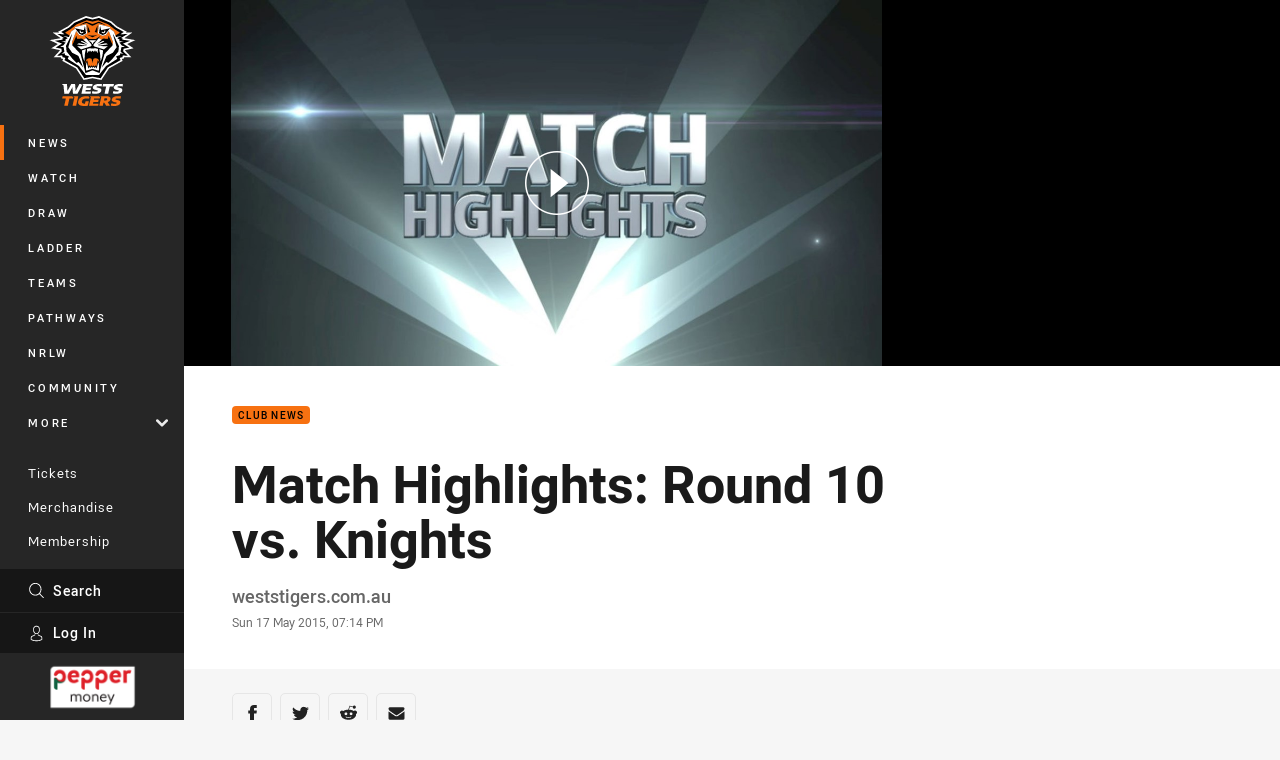

--- FILE ---
content_type: text/html; charset=utf-8
request_url: https://www.google.com/recaptcha/api2/aframe
body_size: 182
content:
<!DOCTYPE HTML><html><head><meta http-equiv="content-type" content="text/html; charset=UTF-8"></head><body><script nonce="y0Q9NlEc8uD7onQnP_QvCg">/** Anti-fraud and anti-abuse applications only. See google.com/recaptcha */ try{var clients={'sodar':'https://pagead2.googlesyndication.com/pagead/sodar?'};window.addEventListener("message",function(a){try{if(a.source===window.parent){var b=JSON.parse(a.data);var c=clients[b['id']];if(c){var d=document.createElement('img');d.src=c+b['params']+'&rc='+(localStorage.getItem("rc::a")?sessionStorage.getItem("rc::b"):"");window.document.body.appendChild(d);sessionStorage.setItem("rc::e",parseInt(sessionStorage.getItem("rc::e")||0)+1);localStorage.setItem("rc::h",'1768936086715');}}}catch(b){}});window.parent.postMessage("_grecaptcha_ready", "*");}catch(b){}</script></body></html>

--- FILE ---
content_type: image/svg+xml
request_url: https://www.weststigers.com.au/siteassets/.lookups/sponsors/mcdonalds-logo-footer.svg?preset=sponsor-small
body_size: 22510
content:
<?xml version="1.0" encoding="UTF-8" standalone="no"?><!DOCTYPE svg PUBLIC "-//W3C//DTD SVG 1.1//EN" "http://www.w3.org/Graphics/SVG/1.1/DTD/svg11.dtd"><svg width="100%" height="100%" viewBox="0 0 400 400" version="1.1" xmlns="http://www.w3.org/2000/svg" xmlns:xlink="http://www.w3.org/1999/xlink" xml:space="preserve" xmlns:serif="http://www.serif.com/" style="fill-rule:evenodd;clip-rule:evenodd;stroke-linejoin:round;stroke-miterlimit:2;"><use xlink:href="#_Image1" x="0" y="0" width="582px" height="582px" transform="matrix(1,0,0,1,50,50)"/><defs><image id="_Image1" width="300px" height="300px" xlink:href="[data-uri]"/></defs></svg>

--- FILE ---
content_type: image/svg+xml
request_url: https://www.weststigers.com.au/siteassets/.lookups/sponsors/haymes-paint-footer.svg?preset=sponsor-small
body_size: 79079
content:
<?xml version="1.0" encoding="UTF-8" standalone="no"?>
<!DOCTYPE svg PUBLIC "-//W3C//DTD SVG 1.1//EN" "http://www.w3.org/Graphics/SVG/1.1/DTD/svg11.dtd">
<svg width="100%" height="100%" viewBox="0 0 834 834" version="1.1" xmlns="http://www.w3.org/2000/svg" xmlns:xlink="http://www.w3.org/1999/xlink" xml:space="preserve" xmlns:serif="http://www.serif.com/" style="fill-rule:evenodd;clip-rule:evenodd;stroke-linejoin:round;stroke-miterlimit:2;">
    <g>
        <path d="M673.253,379.518L673.231,379.377C673.201,379.023 673.104,378.124 672.376,377.632C672.076,376.09 671.914,374.766 671.914,373.49C671.914,373.235 671.925,372.965 671.936,372.699C672.129,372.366 672.236,372.026 672.236,371.726C672.236,371.413 672.173,371.135 672.129,370.943L672.087,370.698C672.568,370.014 672.676,369.241 672.676,368.579L672.665,368.095L672.665,367.689C672.665,367.326 672.698,367.111 672.813,366.982C673.016,366.771 673.135,366.479 673.135,366.18L673.124,366.02C673.082,365.773 673.071,365.528 673.071,365.281C673.071,364.019 673.53,362.829 674.344,362.134C674.613,361.909 674.762,361.59 674.762,361.257L674.632,360.754L674.547,360.488C674.547,360.337 674.687,360.188 675.094,359.77L675.212,359.663C676.1,359.471 676.773,358.85 677.191,358.421L677.342,358.27L677.876,357.596C678.09,357.297 678.497,356.742 678.689,356.676C680.061,356.997 681,355.392 681.451,354.386C682.028,354.257 682.446,354.021 682.683,353.798L683.207,353.828C684.78,353.38 686.151,352.075 686.761,350.478C687.028,350.363 687.594,350.233 687.948,350.148L689.317,349.73L689.169,349.805C692.09,348.958 693.536,348.714 694.069,348.703C694.671,349.162 695.408,349.131 695.966,349.098L696.447,349.087C696.65,349.472 697.035,349.838 697.43,349.868L697.549,349.89L697.807,350.426C697.933,350.736 698.118,351.08 698.351,351.421C698.31,351.69 698.214,351.957 698.214,352.223C698.214,352.501 698.233,352.8 698.255,353.081C698.266,353.369 698.277,353.625 698.277,353.85C698.277,354.568 698.17,354.985 697.796,355.263C697.516,355.466 697.419,355.444 697.4,355.788L697.315,357.019L697.323,357.33C697.164,357.426 697.024,357.552 696.971,357.811L696.702,359.127L696.639,359.652L696.287,359.856C695.751,360.155 694.583,360.818 694.583,362.104L694.605,362.252C694.231,363.099 693.61,364.094 692.582,364.564C692.156,364.756 691.887,365.174 691.887,365.624L691.942,365.924L691.95,366.02L691.739,366.438C691.277,366.564 690.944,367.078 690.892,367.562L690.903,367.466L690.131,368.494L689.908,368.749L689.639,369.489L689.683,369.274L689.543,369.478C689.158,369.981 689.009,370.42 688.998,370.783C688.215,371.404 687.52,372.089 686.888,372.795C686.225,373.523 685.604,374.208 684.92,374.711C684.139,374.969 683.548,375.417 683.1,375.835C682.639,376.253 682.339,376.519 681.943,376.585L681.344,376.885C679,379.045 675.864,380.043 673.253,379.518ZM698.428,350.918L698.395,351.099L698.384,351.088L698.428,350.918ZM603.949,477.493L603.65,477.341L603.405,476.679C603.501,476.946 603.705,477.256 603.949,477.493ZM350.148,512.191C349.901,512.919 349.678,513.689 349.601,514.525C349.464,514.802 348.991,515.723 348.991,515.723C348.584,516.558 348.2,517.35 347.752,517.905C347.578,518.119 347.493,518.378 347.493,518.644L347.493,518.719C347.493,519.406 347.119,519.779 346.402,520.423C345.77,521.022 344.978,521.813 344.72,523.023C344.036,523.374 343.821,524.072 343.695,524.509L343.629,524.724L343.588,525.045L343.714,525.493L343.651,525.581C343.437,525.826 343.137,526.277 343.03,526.843C342.708,527.164 342.453,527.508 342.26,527.83C341.873,528.448 341.757,528.566 341.499,528.591C341.029,528.632 340.633,528.951 340.482,529.415C339.949,531.169 339.358,532.859 338.289,534.101C338.118,534.302 338.03,534.604 338.03,534.893L338.074,535.16L337.926,535.33C337.679,535.588 337.346,536.047 337.165,536.635C336.115,537.344 335.571,538.273 335.12,539.12C334.831,539.667 334.565,540.178 334.147,540.607L333.911,540.992L333.803,541.283C333.578,541.86 333.215,542.822 332.734,543.017C332.295,543.199 332.017,543.625 332.017,544.097C332.017,544.738 331.47,545.499 330.904,546.302L330.453,546.956L330.283,547.522C329.747,548.036 329.554,548.517 329.554,548.934L329.651,549.319C329.137,550.625 328.367,551.719 327.532,552.832L325.723,555.528L325.572,556.009L325.605,556.278L325.616,556.341C325.616,556.416 325.542,556.512 325.08,556.877L324.662,557.207L324.374,557.595L323.893,558.867C323.445,560.14 323.123,560.942 322.384,561.137C322.062,561.223 321.796,561.467 321.645,561.756C321.645,561.756 319.718,565.513 319.451,566.038C318.231,566.648 317.717,567.772 317.354,568.66C317.096,569.281 316.882,569.828 316.475,570.149C316.241,570.331 316.079,570.768 316.038,571.059L316.049,570.993L315.716,571.422C315.458,571.721 315.169,572.18 314.977,572.727C313.212,573.637 312.044,575.404 311.168,576.858C308.886,577.683 308.021,579.931 307.666,581.203C307.411,581.322 307.152,581.429 307.152,581.429C305.976,581.91 304.349,582.66 303.802,584.361C303.151,584.661 302.777,585.186 302.527,585.518C302.252,585.925 302.208,585.925 302.112,585.936C301.543,585.988 301.106,586.45 301.054,587.016C301.01,587.679 300.677,587.937 299.951,588.451C299.372,588.836 298.654,589.361 298.206,590.237C296.75,590.537 295.799,591.491 295.037,592.326C294.128,593.321 293.647,593.802 292.693,593.632L292.223,593.64C290.84,593.962 289.398,594.091 287.801,594.038C286.817,593.588 286.668,592.818 286.613,591.007C286.583,590.067 286.539,589.006 286.143,588.033C286.036,587.349 285.992,586.632 285.992,585.903C285.992,583.644 286.432,581.236 286.828,579.043L286.839,578.966C287.405,578.304 287.501,577.501 287.501,576.847L287.501,576.333C287.501,575.715 287.567,575.682 287.705,575.627C288.144,575.435 288.414,575.02 288.414,574.558L288.381,574.291L288.359,574.162C288.359,574.011 288.455,573.873 288.862,573.445C289.343,572.931 290.093,572.128 290.093,570.845L290.071,570.575L290.274,570.427C291.055,569.935 291.442,569.347 291.442,568.693L291.442,568.682C292.619,567.986 293.336,566.937 293.976,565.975L294.438,565.309L294.652,564.625L294.652,564.485C294.652,563.941 294.93,563.63 295.488,563.061C296.065,562.473 296.89,561.66 296.89,560.332L296.846,560.044C297.093,559.829 297.338,559.618 297.338,559.618C297.978,559.082 298.654,558.449 299.251,557.743L299.349,557.743C299.927,557.743 300.419,557.251 300.518,556.693C300.721,555.476 300.988,553.997 301.875,553.387L302.219,553.387C302.518,553.387 302.807,553.269 303.019,553.065C303.61,552.51 303.931,551.727 304.198,551.054C304.67,549.866 304.767,549.888 305.003,549.929C305.248,549.973 305.517,549.94 305.74,549.822C307.067,549.16 307.144,547.777 307.185,546.945C307.196,546.686 307.218,546.258 307.281,546.153L307.721,546.087C308.491,545.969 309.552,545.81 310.321,544.815L310.568,544.15C310.599,543.424 311.146,542.448 311.948,541.613C312.836,541.517 313.649,541.154 314.334,540.373L314.592,539.89C314.721,539.376 315.18,538.928 315.705,538.403C316.101,538.029 316.497,537.578 316.84,537.075C317.813,536.82 318.39,536.262 318.734,535.91L318.841,535.792L319.388,535.621C319.677,535.407 319.836,535.074 319.858,534.731C319.869,534.464 319.976,534.335 320.575,533.865C321.12,533.436 321.87,532.837 322.277,531.79L322.395,531.38C322.639,530.471 322.824,529.979 323.23,529.561C323.841,529.261 324.536,528.492 325.767,527.016C325.767,527.016 326.119,526.606 326.429,526.246L326.548,526.299C326.899,526.483 327.328,526.458 327.672,526.233C328.763,525.559 328.914,524.487 328.966,523.751L329.34,523.657C330.176,523.182 330.316,522.231 330.423,521.547L330.453,521.363C331.118,521.255 332.253,520.733 334.499,518.463C334.683,518.271 334.757,518.012 334.79,517.757L335.301,517.853C336.299,517.746 336.876,517.136 337.294,516.696L337.893,516.182C338.33,516.055 338.652,515.671 338.707,515.198C338.707,515.198 338.759,514.621 338.792,514.288C339.006,514 339.232,513.7 339.232,513.7L339.55,513.23L339.669,513.293C340.29,513.475 341.092,512.834 341.265,512.213L341.188,512.491L341.351,512.331C341.48,512.213 341.68,512.021 341.853,511.751C342.249,511.837 342.667,511.848 343.096,511.485L343.481,510.864C343.651,510.286 345.267,509.055 345.877,509.184C346.273,509.259 346.724,509.088 346.99,508.789C348.318,507.28 348.821,507.236 348.884,507.236L349.634,507.354L349.686,507.588C349.752,508.071 349.879,508.863 350.448,509.377C350.533,509.621 350.618,509.88 350.618,510.146C350.618,510.734 350.415,511.378 350.148,512.191ZM250.351,383.283C249.999,383.423 249.807,383.734 249.722,384.085C248.554,384.729 247.921,385.66 247.429,386.441C246.905,387.287 246.487,387.939 245.481,388.304L245.033,388.593C244.667,388.967 244.049,389.61 243.791,390.445C243.513,390.69 242.936,391.215 242.936,391.215C241.705,392.317 240.462,393.463 239.808,394.909C238.964,395.249 238.621,396.063 238.461,396.459L238.354,396.695L238.332,396.695C238.033,396.651 237.626,396.706 237.379,396.888C236.598,397.465 236.32,398.256 236.139,398.781L235.947,399.243C235.625,399.276 235.304,399.435 235.056,399.661L234.96,399.661C234.641,399.672 234.331,399.661 234.116,399.905L232.907,401.255C232.723,401.502 232.423,401.917 232.286,401.983L231.783,402.357C231.525,402.689 230.991,402.967 230.422,403.256C229.738,403.621 228.988,404.069 228.358,404.734C227.671,404.916 227.157,405.419 226.891,406.424C226.303,406.938 225.511,407.29 224.642,407.656C223.252,408.222 221.688,408.906 220.748,410.503L220.426,410.833C219.646,411.635 218.83,412.482 217.813,412.515L217.106,412.782L215.993,413.436C215.18,413.831 214.237,414.345 213.649,415.318C212.89,415.489 212.332,415.876 212.003,416.187C211.615,416.561 211.541,416.613 211.241,416.572L210.568,416.698L209.004,417.555C207.358,418.465 205.783,419.312 203.942,419.867C202.658,419.804 201.523,420.21 200.528,420.584C199.544,420.95 198.623,421.291 197.628,421.194L196.963,421.313C195.872,421.89 194.652,421.656 193.154,421.216C192.5,420.34 192.266,419.183 192.052,417.918L191.975,417.512C192.286,416.978 193.154,415.425 193.154,415.425L193.302,414.859L193.302,414.782C193.281,414.409 193.261,414.065 193.261,413.746C193.261,412.13 193.602,411.251 194.363,410.803L194.792,410.352L195.411,409.313C195.99,408.362 196.579,407.26 196.856,405.9L197.049,405.781C197.455,405.781 197.969,405.663 198.612,405.226C199.19,404.83 199.64,404.25 199.918,403.629C201.072,403.256 202.004,402.656 202.798,402.057L204.208,401.073C204.541,400.837 204.788,400.419 204.788,400.023L204.755,399.798L204.733,399.584L204.873,399.103C204.969,398.858 205.077,398.526 205.129,398.141C206.135,397.926 207.24,397.605 208.094,396.802C209.185,396.769 209.818,395.785 210.087,395.368L210.321,395.024C210.483,394.78 210.598,394.425 210.598,394.095L210.59,394.062L210.664,393.903L210.705,393.785C211.829,393.304 213.116,392.284 213.5,391.836L213.885,391.803C214.27,391.74 215.235,391.589 215.727,390.808C217.258,390.594 218.027,389.536 218.412,388.956L218.456,388.892L218.508,388.892C219.258,388.807 220.393,388.667 220.993,387.779C221.144,387.554 221.27,387.224 221.303,386.795L221.872,386.334C222.257,385.96 222.405,385.831 222.675,385.82C223.648,386.248 224.494,385.724 224.879,385.479L225.167,385.317C225.423,385.276 225.734,385.168 225.918,384.987L226.292,384.599L226.602,384.58L227.19,384.396L228.485,383.475C228.881,383.168 229.557,382.654 229.79,382.577L229.268,382.491C229.664,382.557 230.444,382.546 230.711,382.247C231.195,381.689 233.259,380.224 234.146,380.524C234.564,380.661 235.026,380.554 235.345,380.243C236.073,379.507 236.653,379.248 237.807,378.745C238.14,378.715 239.852,378.575 239.852,378.575C240.259,378.542 240.547,378.275 240.721,377.932L240.847,377.932C241.191,377.921 241.608,377.847 242.026,377.698C242.774,377.558 243.321,377.14 243.769,376.799C244.153,376.508 244.412,376.316 244.626,376.338L245.203,376.209L245.728,376.016L246.22,376.038C248.18,375.406 251.068,375.236 251.637,375.321L251.626,375.321L251.797,375.642C252.022,376.027 252.396,376.615 253.061,376.981C253.113,377.344 253.187,377.698 253.187,378.083C253.187,380.213 252.267,382.45 250.351,383.283ZM832.418,330.937C832.248,330.698 832.058,330.461 831.863,330.22C831.495,329.761 831.146,329.329 830.884,328.793C830.115,327.194 829.601,326.803 827.839,326.482C827.608,326.438 827.512,326.405 827.597,326.408C827.449,326.135 827.204,325.679 826.575,325.22C825.717,324.591 824.865,324.198 823.961,323.783L823.181,323.415C821.482,322.609 820.399,323.263 819.748,323.662L819.437,323.755C819.102,323.717 818.588,323.654 817.813,323.83C817.382,323.926 816.881,323.923 816.312,323.799C815.265,323.217 814.342,323.129 813.553,323.524C812.924,323.849 812.674,324.335 812.586,324.61C812.583,324.61 812.495,324.654 812.242,324.679C811.214,324.786 810.453,324.888 809.26,325.311C808.622,325.539 808.056,325.913 807.564,326.24C807.251,326.449 806.781,326.759 806.6,326.787C805.987,326.878 805.519,327.119 805.107,327.331C804.742,327.521 804.36,327.719 803.774,327.864C803.244,327.999 802.788,328.158 802.364,328.312C801.691,328.551 801.249,328.733 800.674,328.672C799.253,328.546 798.616,329.414 798.129,330.024C797.835,330.39 797.533,330.769 797.019,331.102C796.45,331.473 796.45,331.473 795.958,331.5L795.625,331.522C794.705,331.586 794.273,332.064 793.987,332.383C793.77,332.619 793.55,332.866 792.805,333.166C791.558,333.663 791.319,333.809 790.695,334.466C790.513,334.656 790.269,334.914 789.845,335.304C788.499,336.546 786.69,337.437 785.918,337.736C785.566,337.874 785.393,337.901 785.124,337.948C784.813,338.003 784.404,338.075 783.667,338.264C782.265,338.627 781.828,339.259 781.452,339.954C781.111,340.227 780.77,340.598 780.454,340.944C780.295,341.122 780.053,341.389 779.979,341.444C779.728,341.59 779.506,341.768 779.289,341.955C779.16,342.065 779.041,342.167 778.956,342.214C778.747,342.324 778.486,342.392 778.181,342.472C777.56,342.631 776.703,342.857 776.062,343.648C775.749,344.036 775.397,344.151 774.63,344.371L774.325,344.459C772.855,344.891 772.234,346.048 771.733,346.977C771.687,347.07 771.492,347.128 771.052,347.235C770.662,347.328 770.225,347.433 769.749,347.699C769.559,347.804 768.661,349.684 767.515,350.912C766.778,351.704 765.989,351.608 765.041,352.649C764.293,353.471 763.639,354.991 762.842,355.873C761.834,356.989 760.682,357.475 759.72,358.545C758.626,359.765 757.95,359.817 757.326,361.213C756.708,362.59 754.671,364.157 754.622,364.179C753.946,364.487 753.308,364.429 753.025,365.468C752.55,366.045 751.448,367.043 750.917,367.274C750.271,367.557 749.771,368.018 749.356,368.541C748.9,368.689 748.441,368.865 748.026,369.145C747.745,369.327 747.597,369.615 747.545,369.937L747.523,369.948L746.643,370.484C746.377,370.654 746.292,370.868 746.292,371.135L746.302,371.231C746.066,371.297 745.778,371.413 745.5,371.575C744.321,371.479 743.573,372.248 743.145,372.721L742.705,373.139C742.309,373.213 741.743,373.49 741.592,373.856C741.529,374.015 741.292,374.123 740.833,374.315C740.352,374.529 739.75,374.785 739.258,375.31L739.11,375.513C738.874,375.898 738.123,376.101 737.398,376.294L735.685,376.904C735.298,377.033 735.18,377.28 735.105,377.676C735.031,378.009 734.658,378.253 734.025,378.627C734.025,378.627 733.586,378.918 733.33,379.089C731.948,379.344 730.889,380.235 729.98,381.057L729.617,381.378C728.523,381.444 727.861,382.043 727.421,382.48C727.047,382.835 726.885,382.964 726.618,383.005L726.179,383.146L724.167,384.588C722.82,385.682 721.845,386.463 720.069,386.196C719.618,386.119 719.159,386.323 718.912,386.699C718.272,387.705 717.136,388.219 715.144,388.422L714.622,388.615C713.86,389.129 712.898,389.47 711.882,389.835C710.477,390.36 709.056,390.937 707.855,391.954C706.421,392.232 705.244,392.853 704.131,393.496C702.751,394.299 701.542,394.994 699.893,394.854C699.464,394.812 699.057,395.016 698.824,395.379C698.351,396.096 697.304,396.288 695.88,396.352C695.515,396.363 695.196,396.544 694.982,396.833C694.327,397.745 693.258,397.915 691.565,398.097C690.667,398.193 689.735,398.311 688.858,398.611C687.712,398.729 686.632,398.996 685.593,399.276C683.977,399.691 682.457,400.098 680.863,399.798L679.033,399.617C678.348,399.595 677.727,399.51 677.235,399.339L677.246,399.21C677.246,398.74 677.202,398.333 677.169,397.937C677.139,397.605 677.106,397.327 677.106,397.058C677.106,396.621 677.235,396.244 677.513,395.827C678.145,395.593 678.689,395.057 678.689,393.892L678.681,393.622L678.681,393.581C679.011,393.323 679.417,393.152 679.717,393.119C680.286,393.056 680.682,392.21 680.704,391.633L680.704,391.781L680.981,391.418C681.185,391.204 681.44,390.808 681.622,390.338L681.932,390.316C683.356,390.253 685.508,390.157 686.396,388.112C686.547,387.801 687.017,387.362 687.294,387.136L687.564,387.136C687.981,387.169 688.399,387.073 688.718,386.773C688.987,386.529 689.073,386.185 689.125,385.842L689.446,385.746L690.526,385.35C690.881,385.221 691.021,384.943 691.062,384.621C691.428,384.503 692.027,384.311 692.368,383.67C692.497,383.423 692.56,383.146 692.56,382.846L692.549,382.791C692.83,382.983 693.129,383.102 693.44,383.102C694.295,383.113 694.787,382.48 695.13,382.063L695.474,381.689C695.773,381.56 696.062,381.271 696.169,380.961C696.169,380.961 696.606,379.592 696.842,378.875C698.159,378.501 699.068,377.761 699.464,376.745L699.83,376.156L700.418,375.942C700.652,375.739 700.803,375.45 700.825,375.139C700.836,375.021 700.866,374.969 701.339,374.667C701.853,374.326 702.707,373.738 702.782,372.548C703.029,372.517 703.276,372.452 703.48,372.27C703.713,372.045 703.842,371.745 703.842,371.426L703.788,371.094L703.768,370.954C703.768,370.794 703.886,370.602 704.216,370.162C704.582,369.681 705.126,368.964 705.126,367.988L705.063,367.669L705.244,367.367C705.47,366.963 705.64,366.705 705.832,366.534C706.324,366.586 706.753,366.512 707.097,366.246C707.663,365.806 707.781,365.155 707.781,364.511L707.748,363.827L707.729,363.151L707.781,362.703L708.38,361.299C708.465,361.021 708.605,360.551 708.724,360.455L708.905,360.477C709.397,360.496 710.051,360.015 710.254,359.556L710.488,358.968C710.672,358.602 710.939,358.088 710.939,357.448L710.906,357.223C711.205,356.569 711.324,355.928 711.324,355.348L711.324,354.623C711.324,354.15 711.357,353.839 711.549,353.573L711.763,352.888L711.73,352.619L711.689,352.212C711.689,351.676 711.882,351.066 712.085,350.448C712.319,349.73 712.588,348.906 712.588,348.048C712.588,347.537 712.448,347.012 712.192,346.476C712.181,346.122 712.074,342.494 712.074,342.494L712.019,342.194C711.601,340.867 710.939,340.023 710.285,339.188C710.285,339.188 709.974,338.781 709.751,338.481L709.763,338.437C709.763,338.031 709.644,337.72 709.515,337.517C709.064,336.78 708.262,336.618 707.663,336.5L707.256,336.393C707.086,335.89 706.86,335.453 706.486,335.172C705.651,334.543 704.667,334.691 703.875,334.809L703.403,334.853C702.493,333.375 700.973,333.674 700.267,333.836C699.626,333.974 699.412,333.985 699.25,333.858C698.983,333.622 698.61,333.526 698.266,333.589L696.221,333.985C693.407,334.521 690.988,334.991 687.992,335.859C687.649,335.967 687.36,336.222 687.231,336.544C687.198,336.651 687.091,336.703 686.321,336.747L684.972,336.928C684.62,336.983 684.417,337.176 684.246,337.486L684.128,337.912L684.158,338.127L683.507,338.534C683.196,338.718 683.133,338.929 683.1,339.284C683.056,339.702 682.735,339.905 681.751,340.323C681.751,340.323 681.248,340.578 680.852,340.793C679.236,340.793 678.648,342.035 678.315,342.719L678.005,343.266C676.315,343.211 675.49,344.39 674.913,345.204C674.506,345.77 674.237,346.122 673.874,346.199C673.308,346.306 672.92,346.787 672.92,347.342L672.931,347.471L672.942,347.622C672.942,348.2 672.461,348.532 671.186,349.131L670.18,349.643C669.88,349.794 669.732,350.041 669.647,350.363C669.444,351.206 668.844,351.731 667.495,352.245C667.195,352.352 667.025,352.589 666.896,352.844C666.596,353.026 666.211,353.306 666.134,353.894L666.123,354.01C665.868,354.364 665.783,354.727 665.761,354.985C665.409,355.211 665.118,355.521 665.118,355.917L665.118,356.044C665.118,356.14 665.076,356.217 664.708,356.558C664.293,356.945 663.738,357.478 663.482,358.377C663.394,358.721 663.128,359.02 662.806,359.372C662.24,359.982 661.476,360.796 661.476,362.082L661.476,362.104C660.396,363.934 659.733,366.116 659.126,368.279L658.439,370.643L658.384,371.009L658.42,371.264L658.461,371.704C658.461,372.207 658.277,372.71 658.002,373.405C657.702,374.156 657.37,374.969 657.37,375.92L657.4,376.167C656.867,376.874 656.793,377.61 656.76,378.146L656.713,378.605C656.331,379.43 656.202,380.32 656.138,381.208L655.965,382.75C655.776,383.808 655.38,384.632 654.981,385.501C654.478,386.592 653.901,387.832 653.709,389.588C653.679,389.739 653.407,390.091 653.165,390.423C652.733,390.989 652.211,391.729 652.164,392.649C651.771,393.056 651.483,393.463 651.343,393.785L651.013,394.351C650.895,394.554 650.713,394.972 650.713,395.23L650.713,395.282L650.724,395.401C650.724,395.7 650.584,395.934 650.304,396.374C650.007,396.866 649.652,397.531 649.567,398.396C649.191,398.814 648.894,399.276 648.657,399.702C648.229,400.463 648.058,400.697 647.781,400.719C647.47,400.741 647.181,400.892 646.978,401.137C646.805,401.351 646.709,401.609 646.709,401.876L646.709,402.005L646.753,402.305C645.477,402.882 644.397,403.781 643.444,404.616L642.641,405.278C641.701,405.985 640.47,406.328 639.164,406.691C637.933,407.046 636.669,407.463 635.493,408.181C634.52,408.019 633.566,408.063 632.708,408.137C631.169,408.285 630.183,408.329 629.306,407.56C629.006,407.29 628.611,407.205 628.237,407.301C626.854,407.667 625.848,407.087 624.576,406.359C623.773,405.911 622.864,405.471 621.847,405.215C619.417,401.181 618.015,396.492 617.842,391.611L617.683,391.055C617.554,390.83 617.543,390.157 617.543,389.673C617.521,388.7 617.521,387.576 616.825,386.729L616.955,386.925L616.922,386.729L617.007,386.119C617.051,385.831 617.114,385.468 617.114,385.083C617.114,384.729 617.029,384.344 616.858,383.959L616.869,383.756C616.869,382.214 615.927,380.738 615.146,379.526L614.954,379.207C614.836,378.361 614.385,377.632 613.926,376.981C613.615,376.53 613.219,375.975 613.219,375.675C613.219,375.332 613.068,375.01 612.824,374.785C612.565,374.571 612.225,374.474 611.892,374.518C611.337,374.604 611.337,374.604 611.015,373.768C610.716,373.009 610.32,371.971 609.111,371.426L609.003,371.404C608.586,370.75 608.083,370.42 607.44,370.429C602.314,367.807 595.333,367.411 589.523,369.456C589.179,369.574 588.913,369.852 588.794,370.184C588.764,370.302 588.27,370.462 588.003,370.547L587.134,370.89C586.816,371.02 586.653,371.231 586.546,371.575C586.42,371.982 585.947,372.122 584.697,372.314L583.432,372.548C582.888,372.647 582.586,373.191 582.578,373.749C580.766,373.845 579.73,375.117 578.936,376.101C578.188,377.055 577.674,377.654 576.85,377.761C576.41,377.814 576.047,378.102 575.896,378.512C575.363,379.955 573.981,380.853 572.933,381.356C572.538,381.551 572.334,381.988 572.312,382.428L572.29,382.439C571.444,382.78 571.029,383.283 570.856,383.863C570.589,383.97 570.3,384.085 570.3,384.085C569.979,384.281 569.828,384.355 569.605,384.366C569.314,384.388 569.036,384.514 568.844,384.729C567.753,385.864 566.991,386.367 565.463,386.655C565.26,386.496 565.131,386.314 565.131,386.023C565.131,385.768 565.194,385.424 565.29,384.943C565.419,384.396 565.538,383.767 565.538,383.091C565.538,382.706 565.43,382.277 565.312,381.859C565.419,381.422 565.837,379.644 565.837,379.644C566.04,378.512 566.211,377.536 566.788,376.467L566.928,375.975L567.068,373.661C567.165,372.333 567.261,370.987 567.261,369.637C567.261,369.208 567.25,368.782 567.228,368.365L567.195,368.161C567.057,367.551 566.684,367.1 566.381,366.749L566.04,366.254L566.04,366.235C566.04,365.677 565.59,365.163 565.046,365.047L565.002,364.63C564.969,364.094 564.916,363.365 564.402,362.744L563.974,362.434C563.16,362.093 562.443,361.417 561.673,360.71C561.03,360.122 560.357,359.501 559.595,359.064C558.634,358.336 557.284,358.174 556.108,358.036C555.091,357.918 554.126,357.8 553.464,357.319L552.887,357.104L551.6,356.945C550.254,356.75 548.841,356.58 547.137,357.082C544.559,356.59 542.289,357.552 540.277,358.421C538.993,358.976 537.795,359.512 536.586,359.663C536.338,359.693 536.124,359.79 535.943,359.974C535.088,360.776 534.06,361.59 532.988,361.59C532.667,361.59 532.356,361.727 532.144,361.964C531.96,362.145 531.897,362.403 531.875,362.648C531.565,362.618 531.158,362.703 530.924,362.884C529.404,364.019 528.118,365.174 526.716,366.63L526.439,367.122C526.332,367.263 525.754,367.422 525.411,367.529C524.416,367.818 522.8,368.31 522.575,370.066C522.297,370.728 521.676,371.05 520.681,371.501L519.834,371.896L519.494,372.174L519.353,372.325C518.881,372.817 518.699,373.254 518.658,373.653C517.737,374.315 516.858,375.139 516.174,376.338C514.654,376.799 513.51,378.168 512.985,379.603L512.342,380.235C511.476,381.09 510.663,381.903 509.709,382.354C509.432,382.491 509.206,382.739 509.11,383.027C508.885,383.67 508.437,383.992 507.653,384.481C507.131,384.814 506.573,385.221 506.081,385.789C504.391,386.655 503.501,387.832 502.591,389.063L502.506,389.203C501.918,389.481 501.544,389.876 501.351,390.379L500.645,391.182C499.669,392.306 499.221,392.713 498.386,392.509C497.927,392.435 497.68,391.995 497.336,391.278L497.188,391.011L497.295,390.541L497.325,390.264C497.712,390.05 498.02,389.673 498.02,389.236L498.001,389.052C497.946,388.744 497.905,388.422 497.905,388.123C497.905,386.999 498.331,385.971 499.144,385.028C499.521,384.751 499.862,384.289 500.354,383.583C500.752,383.016 501.285,382.236 501.64,381.947C503.19,380.812 503.556,379.323 503.866,378.009L504.41,376.264L504.507,375.739L504.507,375.695L504.498,375.491C504.498,374.936 504.669,374.315 504.85,373.661C505.053,372.954 505.268,372.152 505.268,371.338C505.268,370.698 505.053,370.077 504.669,369.456L504.71,369.219C504.71,368.439 504.38,367.765 504.111,367.241C503.877,366.771 503.759,366.501 503.759,366.276L503.8,366.061L503.866,365.699C503.866,365.432 503.759,365.155 503.589,364.929C503.341,364.597 502.871,364.437 502.453,364.489L502.261,364.511L502.261,364.5L502.08,363.986C501.843,363.409 501.393,362.412 500.323,362.06C497.476,359.009 493.634,359.009 489.899,359.064L486.452,359.031C486.175,359.031 485.842,359.116 485.628,359.309L485.103,359.737C482.877,360.07 480.661,361.021 478.35,362.618C476.83,362.53 476.028,363.613 475.536,364.286C475.181,364.767 474.978,365.003 474.763,365.025C474.249,365.089 473.823,365.539 473.735,366.053L473.554,366.116C473.169,366.32 472.537,366.672 472.227,367.477C471.724,367.829 471.339,368.268 471.061,368.686C470.836,369.027 470.6,369.382 470.418,369.412C469.874,369.53 469.508,370.033 469.497,370.58L469.423,370.654C469.157,370.846 468.739,371.168 468.459,371.682C467.315,372.056 466.842,373.062 466.609,373.672L466.298,374.293L466.158,374.315C465.848,374.359 465.441,374.518 465.248,374.744C464.971,375.084 464.52,375.406 464.039,375.75C463.473,376.145 462.863,376.615 462.349,377.214C461.461,377.621 461.129,378.416 460.947,378.938C460.763,379.441 460.722,379.452 460.626,379.474C460.208,379.581 459.853,380.01 459.757,380.436L459.749,380.491L459.128,380.779C458.57,380.983 457.822,381.26 457.297,381.966C457.146,382.162 457.061,382.406 457.061,382.665C457.061,383.102 457.028,383.176 456.118,383.489C455.423,383.734 454.28,384.193 453.851,385.457C452.512,385.886 451.743,387.018 451.196,387.92C450.522,388.978 450.168,389.448 449.506,389.481L449.162,389.555C448.274,389.876 447.846,390.541 447.535,391.022C447.191,391.536 447.15,391.536 446.958,391.547C446.625,391.558 446.337,391.803 446.133,392.061C445.963,392.254 445.886,392.575 445.886,392.864L445.886,392.971L445.867,392.768L445.845,393.012C445.608,393.174 445.364,393.334 445.061,393.485L443.682,394.384C443.382,394.587 443.275,394.843 443.275,395.175L443.275,395.401L443.286,395.442C443.286,395.926 442.335,396.846 441.873,397.261C441.53,397.25 440.834,397.25 440.386,397.852L440.213,398.407C439.969,398.611 439.669,398.836 439.669,398.836C439.196,399.177 438.663,399.628 438.149,400.205C437.58,400.249 437.003,400.548 436.618,401.51L436.574,401.609C436.212,401.736 435.901,401.994 435.816,402.39C435.623,403.267 434.98,403.695 433.686,404.25C433.419,404.358 433.098,404.99 432.979,405.259L433.043,405.119L432.647,405.344C432.122,405.6 431.105,406.114 431.064,407.345C430.935,407.933 430.561,408.115 429.533,408.469C428.461,408.832 426.675,409.442 426.675,411.723L426.675,411.743C426.064,411.894 425.188,412.13 424.715,412.974L424.567,413.381C424.448,414.194 423.475,414.956 422.555,415.596C422.307,415.769 422.137,416.036 422.085,416.324C422.019,416.635 421.804,416.775 421.076,417.094C420.447,417.363 419.301,417.929 419.097,419.205C418.69,419.312 418.273,419.6 418.166,419.985C417.888,421.046 417.16,421.59 415.994,422.373C415.181,422.918 414.334,423.602 413.661,424.545C412.001,424.696 411.251,425.924 410.814,426.727C410.311,427.617 410.137,427.821 409.582,427.799C409.228,427.799 409.272,427.648 409.046,427.917L408.192,428.942L408.148,429.019L407.678,429.2L407.334,429.467C406.798,429.874 405.932,430.572 405.751,431.641C405.171,432.004 404.446,432.477 404.446,432.477L402.753,433.59L402.208,434.145C401.791,435.055 401.136,435.623 400.389,436.286C399.864,436.737 399.306,437.259 398.792,437.913C398.27,437.998 397.745,437.998 397.22,437.946C397.135,437.58 397.006,437.229 397.006,436.885C397.006,435.612 397.542,434.381 398.141,433.021C398.696,431.726 399.21,430.377 399.391,428.901C400.719,427.626 401.136,425.861 401.458,424.278L401.95,422.307C402.904,421.172 403.192,419.93 403.429,418.828C403.643,417.822 403.824,416.967 404.446,416.25L404.69,415.821L405.193,413.425C405.429,412.053 405.655,410.77 406.306,409.871L406.468,409.582L407.068,407.686C407.367,406.617 407.656,405.6 408.181,404.723L408.351,404.124L408.329,403.899L408.318,403.824C408.318,403.662 408.436,403.481 408.725,403.074C408.95,402.775 409.187,402.379 409.357,401.917C410.137,401.211 410.341,400.29 410.448,399.65C410.514,399.265 410.577,398.943 410.717,398.773C411.712,398.13 411.842,397.006 411.894,396.288C411.927,395.893 411.957,395.453 412.097,395.315L412.204,395.175C412.889,394.169 413.062,392.949 413.21,391.888C413.436,390.305 413.606,389.588 414.345,389.299C414.708,389.159 414.944,388.967 415.03,388.593L415.5,386.537C415.747,385.135 415.917,384.311 416.731,383.874C417.063,383.69 417.289,383.349 417.33,382.972C417.33,382.972 417.63,380.254 417.707,379.452C418.391,378.853 418.509,378.028 418.509,377.429L418.498,377.096L418.52,376.508C418.894,376.349 419.204,376.038 419.268,375.631C419.46,374.134 419.9,372.913 420.499,372.163C421.076,371.649 421.205,370.976 421.205,370.407L421.183,369.896L421.161,369.478L421.194,369.23L421.494,369.005C421.879,368.609 421.986,368.161 421.986,367.776L421.912,367.282L422.266,366.652L422.703,364.212C423.025,362.67 423.346,361.095 423.346,359.449C423.346,358.366 423.206,357.264 422.832,356.099L422.714,355.84C421.859,354.428 420.68,353.411 419.279,352.748C416.453,349.964 413.07,350.8 410.096,351.55C408.972,351.828 407.911,352.086 406.905,352.171C406.499,352.201 406.029,352.811 405.847,353.166L405.869,353.133L405.182,353.477C404.542,353.743 403.651,354.106 403.159,355.038L403.343,354.782C402.626,355.552 401.78,356.409 400.719,356.879C400.304,357.071 400.067,357.544 400.067,358.014L400.109,358.358L400.109,358.388L399.468,358.699L397.959,359.523C397.671,359.693 397.679,359.823 397.627,360.166C397.434,361.128 396.868,361.804 396.203,362.574C395.689,363.184 395.153,363.912 394.727,364.778C393.881,365.133 393.537,365.946 393.345,366.438L393.13,366.908C391.847,367.348 391.514,368.568 391.355,369.294C391.237,369.904 391.152,370.173 390.989,370.236C390.594,370.407 390.382,370.816 390.349,371.231C389.942,371.319 389.384,371.479 389.044,372.067L388.881,372.688C387.93,373.298 387.757,374.367 387.672,375.021C387.587,375.772 387.524,375.846 387.373,375.92C386.422,376.434 385.853,377.195 385.361,377.858L384.429,378.949L384.011,379.732C383.959,380.18 383.607,380.546 383.016,381.101C382.502,381.593 381.881,382.181 381.54,383.016C380.372,383.316 379.762,384.173 379.344,384.814C378.993,385.361 378.778,385.671 378.393,385.789C377.954,385.916 377.632,386.303 377.58,386.751C377.536,387.095 377.322,387.276 376.722,387.716C376.423,387.939 376.082,388.241 375.75,388.582C374.359,388.744 373.694,390.006 373.342,390.756L372.924,391.503C372.614,391.781 371.619,392.68 371.619,392.68C370.934,393.378 370.291,394.018 369.5,394.288C369.049,394.436 368.727,394.843 368.708,395.315C368.653,396.244 368.161,396.544 366.812,397.154C365.784,397.627 364.522,398.204 363.794,399.499L363.687,399.787C363.591,400.153 363.398,400.216 363.132,400.216C362.755,400.216 362.414,400.397 362.189,400.697C361.771,401.266 360.969,401.78 360.188,402.272C360.188,402.272 359.512,402.753 359.064,403.052C357.662,403.052 356.879,403.973 356.346,404.594C355.832,405.204 355.659,405.364 355.274,405.333C354.738,405.3 354.246,405.644 354.087,406.166C353.99,406.51 353.732,406.628 352.63,406.842C352.138,406.938 351.591,407.065 351.08,407.29L350.651,407.345C349.879,407.463 349.087,407.579 348.639,407.216C348.37,407.002 348.029,406.905 347.697,406.971C346.638,407.164 345.6,406.875 344.616,406.221C344.517,405.537 344.379,404.894 344.209,404.294C343.995,403.514 343.799,402.816 343.799,402.079L343.821,401.747C344.036,401.192 344.143,400.623 344.143,400.078C344.143,399.787 344.121,399.52 344.113,399.265C344.102,399.018 344.091,398.792 344.091,398.589C344.091,398.13 344.143,397.797 344.357,397.583L344.635,397.154L344.86,396.47C345.075,395.838 345.278,395.186 345.589,394.694L345.759,394.084C345.759,394.04 345.77,393.078 346.306,392.971C346.616,392.927 346.883,392.735 347.064,392.479L347.257,391.836L347.238,391.569C347.172,391.311 347.141,391.086 347.141,390.863C347.141,390.006 347.556,389.332 348.189,388.335C348.757,387.469 349.346,386.485 349.549,385.232C350.607,384.718 350.833,383.563 350.918,382.983L351.08,382.321C351.261,382.118 351.421,381.818 351.443,381.551L351.709,380.952C351.946,380.524 352.278,379.944 352.278,379.226C353.732,377.91 354.568,376.305 354.601,374.636C355.359,374.123 355.552,373.276 355.639,372.836L355.744,372.421C356.013,372.196 356.365,371.726 356.365,371.371L356.365,371.264C356.365,370.998 356.494,370.761 356.761,370.354C357.071,369.863 357.478,369.219 357.478,368.376L357.459,368.224C358.572,366.416 358.839,364.36 359.042,362.348L359.523,359.298L359.523,359.234L359.471,358.58L359.386,357.918C359.342,357.286 359.204,356.132 358.196,355.466C357.962,354.675 357.286,354.235 356.901,354.001L356.516,353.754C356.516,353.38 356.376,353.048 356.076,352.833C352.855,350.459 346.872,349.302 342.837,351.561L342.678,351.676L342.238,351.764C341.81,351.817 340.793,352.009 340.353,352.919C337.635,354.771 336.425,357.704 335.301,360.584L334.007,363.602C333.259,364.308 333.045,365.303 332.894,366.138C332.82,366.564 332.723,367.089 332.572,367.274L332.328,367.892C332.187,369.434 331.555,370.495 330.819,371.726C330.165,372.817 329.458,374.057 329.148,375.664C328.581,376.123 328.441,376.788 328.367,377.118L328.323,377.302C327.897,377.473 327.532,377.858 327.521,378.317C327.499,379.122 327.04,379.773 326.515,380.524C326.034,381.197 325.542,382.021 325.305,382.994C324.802,383.497 324.503,384.022 324.321,384.429L324.096,384.803C323.571,384.836 323.123,384.987 322.78,385.276C322.062,385.886 322.029,386.784 322.021,387.428L321.955,388.079L321.689,388.442L321.592,388.475C321.23,388.593 320.575,388.796 320.265,389.47C320.158,389.695 320.103,389.931 320.103,390.176L320.169,390.456C319.718,390.66 319.292,391.141 319.292,391.611L319.292,391.688L318.915,391.814C318.487,391.984 317.846,392.265 317.407,392.875C317.033,393.034 316.7,393.293 316.445,393.763L316.368,393.892L316.541,393.763C316.197,394.018 315.909,394.576 315.909,395.024L315.942,395.216L315.716,395.324C314.71,395.774 314.207,396.385 314.185,397.146C313.886,397.498 313.512,397.797 313.179,397.882C312.687,398.001 312.333,398.429 312.292,398.943C312.281,399.306 312.108,399.446 311.209,399.853C310.483,400.186 309.563,400.656 309.068,401.64C308.535,401.95 308.117,402.346 307.839,402.709C307.433,403.245 307.281,403.385 306.919,403.407C306.597,403.418 306.297,403.555 306.083,403.813C305.355,404.657 304.382,405.3 303.354,405.985C303.354,405.985 301.985,406.98 301.405,407.419C300.251,407.419 299.608,408.126 299.234,408.543C298.866,408.939 298.825,408.95 298.654,408.95C298.228,408.939 297.83,409.143 297.618,409.505C296.835,410.814 295.807,411.432 294.523,412.226L292.19,413.842C291.976,413.98 291.89,414.142 291.816,414.376C291.462,415.489 290.263,415.747 288.337,416.047C287.501,416.176 286.646,416.313 285.896,416.602C284.291,416.967 282.557,416.014 281.68,414.89C281.51,414.686 281.229,414.557 280.952,414.494L280.823,414.142C280.707,413.831 280.471,413.403 280.116,413.029C280.009,412.482 279.72,412.042 279.528,411.82L279.517,411.809L279.635,411.358L279.539,410.877C279.198,410.245 279.11,409.505 279.11,408.684C279.11,408.17 279.143,407.645 279.176,407.087C279.217,406.521 279.261,405.944 279.261,405.364C279.261,404.616 279.154,403.877 278.951,403.159C279.047,402.786 279.154,402.368 279.154,402.368C279.261,401.672 279.303,401.651 279.487,401.576C279.913,401.384 280.171,400.955 280.171,400.504L280.171,400.397L280.149,400.045C280.149,399.391 280.32,398.781 280.512,398.097C280.718,397.349 280.952,396.525 280.952,395.571L280.941,395.549C281.54,394.812 281.68,394.029 281.754,393.43C281.831,392.842 281.883,392.542 282.205,392.221C282.419,392.006 282.535,391.729 282.546,391.429C282.59,390.135 283.596,389.225 284.794,388.249C285.019,388.068 285.083,388.112 285.127,387.832L285.374,386.248L285.374,385.916C285.693,385.671 285.94,385.179 285.94,384.751L285.918,384.58L286.358,384.3C286.85,384.033 288.015,383.39 288.015,382.14L287.985,381.988L288.488,382.107C288.829,382.151 289.246,381.958 289.494,381.722L289.738,381.496C290.082,381.197 290.659,380.705 290.659,379.847L290.637,379.666L290.607,379.355C290.607,378.875 290.884,378.671 291.761,378.168C292.468,377.761 293.377,377.195 293.839,376.156C294.106,376.049 294.405,375.92 294.405,375.92C294.782,375.513 294.845,375.032 294.845,374.636L294.834,374.282L294.823,374.208L295.015,374.101C295.455,373.705 295.573,373.246 295.573,372.88L295.507,372.506L295.744,372.163L295.914,372.078C296.28,371.896 296.901,371.608 297.143,370.89L297.241,370.332L297.156,370.022C298.64,367.743 299.426,365.677 299.426,363.868C299.426,363.558 299.382,363.247 299.328,362.937C299.457,362.37 299.553,361.793 299.553,361.235C299.553,358.366 298.107,355.736 297.36,354.557C296.461,352.193 294.191,351.891 292.511,351.676L291.121,351.454C288.155,350.126 284.11,349.953 281.007,351.047C280.707,351.143 280.471,351.369 280.331,351.646C279.894,352.556 278.929,352.941 278.393,353.081C277.901,353.207 277.59,353.636 277.571,354.128C277.035,354.504 276.565,354.93 276.167,355.381C275.782,355.788 275.43,356.184 275.087,356.398C274.743,356.601 274.531,356.986 274.531,357.382L274.531,357.393C274.232,357.651 274.028,357.907 273.91,358.185C272.849,358.721 272.379,359.726 272.036,360.507C271.64,361.417 271.426,361.793 270.89,361.942C270.205,362.123 269.714,362.552 269.318,362.895C268.985,363.184 268.771,363.365 268.504,363.431C268.238,363.494 268.119,363.516 267.949,363.739L267.039,364.992C266.6,365.743 266.385,366.042 265.945,366.083C264.011,366.394 261.43,366.416 259.877,364.811C259.643,364.575 259.333,364.445 259.011,364.456C258.283,364.478 257.428,364.234 256.516,363.975C254.729,363.472 252.503,362.851 250.458,364.223L250.609,364.135C250.277,364.297 249.711,364.349 249.142,364.393C248.147,364.489 246.97,364.638 246.198,365.451C245.192,365.773 244.134,365.935 243.032,366.094C240.71,366.449 238.343,366.864 236.235,368.716C235.133,368.694 234.427,369.393 233.987,369.841C233.506,370.313 233.484,370.302 233.226,370.206L232.552,370.173C231.291,370.495 230.167,371.083 229.084,371.66L226.762,372.762L226.344,373.009C225.008,374.282 223.274,375.021 221.432,375.802L218.552,377.14C218.145,377.333 217.931,377.706 217.931,378.124L217.953,378.275L217.771,378.468C217.513,378.605 217.065,378.82 217.065,378.82L215.276,379.614L214.828,379.858C214.229,380.394 213.36,380.779 212.451,381.197L210.868,381.958C210.568,382.096 210.417,382.376 210.343,382.684L210.332,382.684C209.873,382.728 209.089,382.791 208.586,383.434C208.061,384.129 207.24,384.396 206.286,384.707L204.596,385.361C204.167,385.531 203.975,385.897 203.964,386.356C203.942,386.826 203.815,386.933 203.202,387.351C203.202,387.351 202.798,387.716 202.4,388.057C200.976,387.93 200.27,388.903 199.918,389.428C199.651,389.824 199.563,389.909 199.437,389.942C199.008,390.006 198.687,390.349 198.557,390.756L198.228,390.871C197.84,390.989 196.911,391.322 196.59,392.265C195.422,392.735 194.822,393.666 194.352,394.458L194.149,394.78C192.736,394.961 192.244,396 191.997,396.555L191.805,396.962L191.483,396.973C190.969,397.006 190.381,397.358 190.263,397.852C190.081,398.589 189.76,399.158 189.323,399.65C188.402,399.971 187.759,400.678 187.245,401.288L186.572,401.994C186.484,402.09 186.324,402.538 186.228,402.786L185.981,402.989C185.662,403.214 185.093,403.662 184.879,404.435C183.843,405.141 183.252,406.306 182.782,407.29L182.707,407.452C181.809,407.933 181.465,408.81 181.284,409.39C181.102,409.923 181.006,410.16 180.792,410.278C180.459,410.459 180.245,410.781 180.193,411.132C180.116,411.616 179.838,411.99 179.475,412.46C179.058,413.029 178.618,413.754 178.469,414.697C178.266,414.923 178.115,415.244 178.085,415.747L177.911,415.906C177.752,416.11 177.678,416.398 177.678,416.69L177.697,416.987L177.697,417L177.527,417.534C177.398,417.877 177.26,418.295 177.205,418.776C176.724,419.268 176.532,419.878 176.392,420.329C176.317,420.617 176.232,420.873 176.114,421.002C175.933,421.194 175.825,421.461 175.814,421.73C175.781,422.36 175.759,423.014 175.759,423.676C175.759,427.059 176.136,430.784 176.436,433.878C176.477,434.252 176.68,434.574 176.991,434.766C177.205,434.895 177.249,435.055 177.29,435.761C177.345,436.522 177.538,437.924 179.121,438.512L179.11,438.759C179.11,439.273 179.228,440.076 180.074,440.491L180.256,440.557L180.555,441.082C180.822,441.626 181.188,442.376 182.064,442.761C182.312,442.868 182.578,442.89 182.837,442.816C183.221,442.709 183.403,442.794 184.002,443.212C184.356,443.456 184.837,443.704 185.404,443.874C185.992,445.597 187.611,445.641 188.443,445.641L189.139,445.683C190.735,446.914 193.687,446.625 194.608,446.485C196.878,447.233 202.658,446.752 205.483,445.438C206.127,445.191 208.105,444.902 209.175,444.784C209.551,444.74 209.892,444.517 210.065,444.196C210.835,442.816 212.484,441.434 214.259,441.659C214.614,441.711 214.954,441.552 215.202,441.326C215.416,441.123 215.512,440.812 215.534,440.513L215.897,440.513C216.57,440.513 217.48,440.535 218.101,439.851C218.285,439.658 218.285,439.359 218.371,439.111C219.473,438.586 220.168,437.795 220.778,437.055C221.078,436.693 221.388,436.382 221.71,436.104C223.07,436.286 223.711,435.228 223.925,434.818L224.054,434.607C224.505,434.607 224.997,434.37 225.189,433.974C225.445,433.471 225.896,433.32 226.935,433.087C227.886,432.872 229.128,432.518 230.016,431.405C231.417,431.16 231.931,429.97 232.201,429.255L232.456,428.687C232.734,428.676 233.025,428.632 233.322,428.439C233.943,428.035 234.05,427.337 234.105,426.974L234.135,426.804C234.416,426.631 234.619,426.364 234.693,426.043L235.282,425.957C236.032,425.902 237.178,425.817 237.851,424.822L238.033,424.201L237.989,424.105C238.698,422.992 239.542,421.923 240.366,421.139L241.683,419.106C241.683,419.106 241.938,418.658 242.142,418.306C243.373,417.962 243.683,416.89 243.802,416.368C243.865,416.069 243.92,415.961 243.994,415.865C244.722,415.585 245.107,414.934 245.107,413.853L245.096,413.713L245.107,413.51C246.168,413.125 246.682,412.149 247.034,411.402C247.193,411.08 247.451,410.533 247.611,410.47L248.18,410.052L249.507,408.565L250.824,407.109C251.016,406.905 251.101,406.661 251.101,406.402L251.016,405.996C251.123,405.762 251.69,405.441 252.055,405.353C252.374,405.567 252.858,405.825 253.487,405.685C254.292,405.526 254.633,404.861 254.869,404.424L255.114,404.006L255.917,403.651L255.95,403.61L256.057,404.102C256.197,404.797 256.496,406.051 257.61,406.617C257.288,406.875 257.01,407.249 257.01,407.623L257.019,407.796C257.662,410.833 257.909,414.035 258.154,417.116C258.154,417.116 258.593,421.772 258.615,422.071L258.464,422.585C258.464,423.368 258.989,423.957 259.245,424.245L259.525,424.608L259.481,424.726L259.418,425.188C259.418,425.498 259.503,425.828 259.718,426.043C259.877,426.213 259.943,426.62 260.006,427.015L260.146,427.692C260.391,429.115 261.43,429.725 262.114,430.121C262.768,430.495 262.875,430.602 262.875,430.891L262.865,431.083C262.865,431.383 262.983,431.685 263.194,431.897C263.431,432.122 263.741,432.262 264.074,432.251C264.307,432.24 264.351,432.229 264.714,432.776C265.058,433.268 265.53,433.941 266.481,434.252L267.125,434.274C267.295,434.222 267.328,434.222 267.746,434.615L268.782,435.387L269.318,435.494L270.527,435.643C271.459,435.824 272.624,436.038 273.759,435.313L274.133,435.206C274.328,435.527 274.606,435.794 275.001,435.816C275.837,435.857 276.714,435.824 277.56,435.547L277.579,435.58C277.731,436.126 278.234,436.478 278.791,436.437C279.583,436.371 280.364,436.06 281.133,435.623C283.552,436.629 286.946,435.313 288.199,434.189C288.754,433.697 288.917,433.224 288.969,432.828L289.343,432.817L290.019,432.817C290.296,432.806 290.489,432.71 290.692,432.518C290.928,432.336 291.269,432.292 291.816,432.24C292.66,432.174 293.935,431.974 294.62,430.539C295.969,430.077 296.117,428.719 296.148,428.12L296.159,427.884C296.439,428.002 296.728,428.12 296.983,428.024C297.25,427.917 297.456,427.755 297.618,427.551C297.948,427.626 298.399,427.54 298.665,427.348C299.009,427.103 299.251,426.815 299.465,426.526C301.675,426.76 303.48,425.199 304.574,424.223L305.162,423.731L305.022,423.783C305.418,423.635 305.836,423.088 305.88,422.662L305.869,422.769C305.88,422.747 306.083,422.285 307.314,421.324C307.743,421.335 308.128,421.247 308.449,421.046C309.156,420.584 309.293,419.826 309.378,419.312L309.444,419.031C309.873,418.839 310.225,418.454 310.247,417.984L310.258,417.811L310.879,417.597C311.53,417.385 312.611,416.978 313.039,415.821C314.056,415.2 315.021,414.409 315.469,414.035C316.571,413.873 317.791,413.199 318.885,412.567C319.388,412.29 320.061,411.894 320.287,411.839C320.705,411.809 321.078,411.55 321.249,411.165C321.249,411.165 321.763,410.052 321.914,409.742C322.458,409.324 322.854,408.928 323.09,408.522C323.423,408.425 323.689,408.351 323.948,408.307C324.148,409.42 324.451,410.404 325.253,410.844C325.542,410.995 325.863,411.017 326.182,410.973C326.537,410.973 326.91,411.424 326.965,411.894C327.007,412.204 327.21,412.482 327.468,412.674C327.694,412.836 327.993,412.911 328.282,412.889L328.334,412.996C328.474,413.252 328.708,413.584 329.029,413.884C329.203,414.634 329.532,415.255 329.843,415.736C330.209,416.272 330.412,416.602 330.412,417.02L330.401,417.171L330.401,417.404C330.538,418.839 331.322,419.911 331.995,420.851C332.679,421.805 333.259,422.618 333.259,423.676L333.259,423.849C333.259,424.149 333.375,424.437 333.589,424.663L333.911,424.8L333.933,424.866C334.21,425.828 334.724,426.213 335.227,426.342C335.741,426.974 336.533,427.222 337.113,427.392C337.368,427.466 337.797,427.595 337.893,427.703C337.926,428.269 338.536,428.89 339.102,428.942L341.103,429.148L343.052,429.382C343.511,429.437 343.854,429.115 344.069,428.698L344.594,428.805L344.871,428.868C345.289,429.189 345.759,429.415 346.328,429.415C347.933,429.437 349.741,428.12 350.692,427.2C351.613,427.274 352.289,427.007 352.792,426.76C353.229,426.546 353.498,426.427 353.979,426.493L354.59,426.427C355.104,426.213 355.34,425.828 355.51,425.476C355.766,425.487 356.013,425.443 356.217,425.284L356.761,424.844C357.297,424.363 357.682,424.064 358.003,424.127C358.281,424.171 358.561,424.116 358.795,423.976C359.223,423.72 359.652,423.28 359.652,422.585C359.652,422.373 359.567,422.104 359.482,421.838L359.641,421.623C359.878,421.28 360.026,421.087 360.166,420.969C360.369,421.139 360.614,421.269 360.883,421.269L361.494,421.269C362.799,421.409 363.58,420.755 363.794,419.334L363.89,418.916C364.083,418.702 364.275,418.24 364.286,417.94L364.393,417.929C364.929,417.899 365.732,417.866 366.298,417.201C366.46,417.009 366.471,416.698 366.545,416.442C366.919,416.539 367.293,416.646 367.293,416.646C368.975,416.431 369.071,414.912 369.115,414.345L369.123,414.238L369.316,414.161C370.162,413.862 370.58,413.37 370.783,412.793C372.056,412.257 372.366,410.899 372.506,410.138L372.677,409.412C372.773,409.412 372.924,409.42 373.246,409.527C373.823,409.731 374.551,409.09 374.777,408.511L374.636,408.865L374.84,408.725C375.59,408.211 375.964,407.623 375.964,406.96L375.857,406.521C375.901,406.166 376.296,405.889 376.799,405.611C377.129,405.674 377.462,405.696 377.75,405.548C378.457,405.193 378.564,404.465 378.619,404.08L378.638,403.962L378.971,403.803C379.152,403.577 379.259,403.267 379.259,402.967L379.259,402.849L379.248,402.808L379.784,402.294C380.084,402.035 380.405,401.725 380.694,401.351C381.079,401.554 381.766,401.843 382.502,401.351C382.909,401.073 383.101,400.581 382.986,400.109C382.868,399.606 383.123,399.04 383.412,398.385L383.915,397.069L383.841,396.321C383.874,396.096 384.248,395.689 384.602,395.412C384.621,395.538 384.654,395.678 384.665,395.945C384.718,396.706 384.805,397.83 385.927,398.515C386.655,399.018 386.903,399.864 386.903,400.848C386.903,401.791 386.688,402.86 386.422,403.888C386.015,404.69 385.938,405.556 385.897,406.339C385.842,407.183 385.8,407.719 385.52,407.933C385.308,408.093 385.157,408.34 385.094,408.587L384.066,412.397C383.478,414.516 382.909,416.517 382.513,418.713L382.502,418.924L382.546,419.268L382.632,419.76C382.632,420.307 382.299,420.755 381.733,421.483C381.112,422.296 380.287,423.357 380.287,424.822L380.331,425.122C379.762,425.861 379.636,426.782 379.57,427.455L379.559,427.54C378.339,428.676 377.913,430.184 377.569,431.556C377.291,432.68 377.022,433.749 376.36,434.499C376.178,434.711 376.071,434.991 376.071,435.269L376.082,435.439C376.082,435.816 375.879,436.093 375.417,436.649C375.01,437.143 374.551,437.85 374.315,438.759C373.169,439.625 373.073,440.997 373.064,441.959L372.957,443.028C372.592,443.478 371.511,444.869 371.511,444.869L370.75,445.919L370.558,446.326C370.184,447.758 369.467,448.937 368.708,450.187L367.518,452.265C366.727,453.582 366.031,455.198 365.539,456.64C364.415,457.135 364.157,458.259 364.052,458.869C363.923,459.565 363.89,459.573 363.761,459.606C363.247,459.746 362.906,460.29 362.906,460.815L362.906,460.911L362.466,461.096C361.9,461.34 360.68,461.917 360.647,463.374C360.402,463.707 360.081,464.166 360.081,464.166L358.753,465.9L358.635,466.04L358.088,467.453L357.973,467.912C357.596,468.074 357.297,468.395 357.245,468.799C357.104,469.753 355.906,470.481 355.403,470.748C354.46,471.347 354.323,472.227 354.323,472.878L354.334,473.329L354.342,473.67C353.529,474.472 353.081,475.404 352.77,476.195C352.396,477.171 352.16,477.737 351.498,478.133C351.143,478.347 350.94,478.776 350.94,479.194L350.94,479.205L350.618,479.438L350.159,479.826C349.505,479.889 346.658,480.156 346.658,480.156C345.182,480.359 343.651,480.552 342.068,480.532C341.81,480.532 341.565,480.596 341.362,480.744C341.362,480.744 340.867,481.098 340.567,481.313C339.102,481.354 337.69,481.549 336.318,481.742C334.436,481.997 332.66,482.256 330.742,482.148C330.475,482.137 330.22,482.212 330.005,482.371C329.255,482.896 328.046,483.036 326.88,483.176C325.981,483.281 325.05,483.388 324.214,483.69C321.903,484.278 319.377,484.641 316.937,484.993L311.231,485.914L310.964,486.013L309.648,486.642C308.705,486.997 307.614,486.964 306.446,486.931C304.841,486.889 303.03,486.867 301.449,488.099C300.27,488.505 299.031,488.613 297.733,488.709C295.584,488.857 293.369,489.083 291.453,490.732C286.539,490.891 280.919,491.952 275.9,493.675C275.623,493.642 275.087,493.59 275.087,493.59L274.444,493.697C271.192,495.258 267.435,495.954 263.785,496.619L260.938,497.155L260.638,497.251C258.176,498.49 255.339,498.952 252.355,499.433C250.062,499.796 247.707,500.172 245.492,500.942L245.181,501.112C243.994,501.992 242.422,502.247 240.762,502.547C238.857,502.869 236.909,503.242 235.218,504.507C234.693,504.529 231.909,504.625 231.909,504.625C231.643,504.636 231.376,504.743 231.184,504.913C230.455,505.565 229.394,505.768 228.281,505.983C226.965,506.23 225.511,506.54 224.354,507.599C223.004,507.953 221.732,508.467 220.512,508.981C219.217,509.525 218.005,510.028 216.722,510.328L216.485,510.413L215.427,510.789C214.655,511.034 213.852,511.389 213.157,512.01C211.681,512.073 210.59,512.779 209.699,513.378C208.856,513.956 208.18,514.406 207.303,514.354C206.951,514.332 206.445,514.717 206.212,514.975L206.382,514.78L205.953,514.898C205.431,515.005 204.648,515.168 204.241,515.915L204.093,516.525C202.925,517.295 202.455,518.4 202.059,519.395L201.427,520.807L201.267,521.492C201.267,521.855 201.416,522.165 201.77,522.338L202.699,522.786L202.861,522.841C203.054,523.374 203.579,523.806 204.145,523.718L204.626,523.633C205.387,523.526 206.275,523.355 207.025,522.745C208.18,522.979 209.422,523.097 210.502,522.627C210.813,522.786 211.478,523.097 212.077,522.561C212.602,522.028 213.446,521.866 214.432,521.673C215.405,521.492 216.474,521.192 217.461,520.604C218.338,520.744 218.915,520.423 219.291,520.079C219.891,520.53 220.426,520.53 220.767,520.453C221.347,520.315 221.669,519.92 221.902,519.543C222.716,519.565 223.197,519.04 223.389,518.826L223.411,518.807L223.518,518.796L223.507,518.807L223.947,518.944C224.365,519.244 225.049,519.158 225.467,518.848L226.676,517.905C226.731,517.875 226.751,517.864 227.094,517.949C227.468,518.045 228.089,518.174 228.765,517.842C229.043,517.724 229.856,517.361 229.856,517.361L230.016,517.254C230.637,517.083 231.28,517.028 231.953,517.006L234.02,516.784C234.416,516.74 234.63,516.492 234.768,516.182C235.089,516.044 235.947,515.948 236.235,516.011C236.653,516.097 237.293,515.819 237.574,515.497L237.401,515.69C237.67,515.519 238.599,515.275 240.174,514.964L240.644,514.78L241.479,514.78C241.993,514.536 242.197,514.096 242.337,513.733L242.537,513.604L242.57,513.571C242.977,513.689 243.417,513.656 243.716,513.326C244.016,513.016 244.711,512.994 245.44,512.972C246.22,512.961 247.141,512.93 247.91,512.469C248.424,512.65 249.015,512.864 249.015,512.864C249.559,513.068 250.225,512.727 250.491,512.213L250.961,512.01C251.508,512.158 251.904,512.213 252.151,511.71L252.311,511.389C253.264,511.27 254.023,510.8 254.589,510.394C255.436,509.762 255.598,509.698 256.164,510.072C256.507,510.286 256.933,510.286 257.288,510.124C257.64,510.405 258.154,510.715 258.893,510.531L259.514,509.987L259.685,509.932C259.899,509.88 260.306,509.751 260.66,509.44L260.96,509.492L261.655,509.399C262.994,508.789 267.787,508.134 268.966,508.134C269.222,508.134 269.477,508.038 269.681,507.89C270.645,507.129 271.706,507.065 273.023,506.999L275.142,506.796L275.548,506.573L275.656,506.593C275.974,506.678 276.681,506.785 277.357,506.367C278.866,506.444 280.845,505.535 281.702,504.946C282.076,504.858 283.082,504.636 283.082,504.636C283.799,504.463 285.138,504.141 285.459,504.133L285.19,504.078L286.121,504.004L285.844,504.067L286.036,504.122C286.421,504.207 286.732,504.196 287.042,504.152C287.63,504.485 288.381,504.507 288.862,504.303C289.205,504.163 289.461,503.852 289.557,503.512L289.568,503.501C292.179,504.089 294.663,503.234 297.049,502.399L297.307,502.269C297.604,502.077 298.03,501.885 298.195,501.874L298.558,502.129C298.913,502.184 299.275,502.077 299.534,501.819C299.534,501.819 300.045,501.349 300.336,501.06C300.999,500.942 301.705,500.879 301.917,500.92C302.337,501.027 302.777,500.909 303.065,500.598C303.203,500.45 303.931,500.546 304.357,500.59C305.184,500.697 306.33,500.739 307.218,500.054L307.592,500.15L308.546,500.395L309.068,500.321L311.027,499.892C312.185,499.691 312.998,499.562 313.372,498.941L313.993,498.971C314.271,499.048 314.603,499.037 314.87,498.897C315.169,498.738 315.631,498.587 315.909,498.578C316.348,498.856 316.904,499.048 317.676,499.048L318.305,498.856C319.344,498.18 320.79,497.517 321.111,497.355C323.283,496.896 325.712,496.833 326.152,497.229L326.504,497.443C327.908,497.998 329.233,497.388 330.112,496.981C330.434,496.833 330.668,496.553 330.753,496.212L330.764,496.168C331.236,496.234 331.684,496.179 332.05,496.094L332.231,496.05C332.465,496.446 332.852,496.778 333.278,496.767L333.674,496.756C334.04,496.756 334.576,496.737 335.079,496.479L335.42,496.608L335.804,496.726C335.848,496.907 335.922,497.122 335.922,497.443C335.922,498.128 335.612,499.144 334.199,500.439L333.869,500.964C333.548,502.077 332.787,502.665 331.814,503.435L330.775,504.292C330.508,504.518 330.401,504.806 330.401,505.147C330.401,505.287 330.324,505.372 329.876,505.716C329.491,506.004 328.955,506.444 328.708,507.129L327.554,508.445C326.858,509.173 326.13,510.028 325.542,511.067C324.14,511.207 323.615,512.458 323.368,513.057C323.25,513.348 323.112,513.711 322.983,513.796L323.786,513.615L322.417,514.022C322.062,514.288 321.829,514.654 321.645,515.038C320.96,515.423 320.457,515.893 320.103,516.3C319.773,516.685 319.536,516.954 319.13,517.125C318.819,517.254 318.575,517.509 318.467,517.831C318.072,519.04 316.937,519.694 315.631,520.453L314.441,521.159C314.1,521.374 313.908,521.728 313.908,522.124L313.971,522.498L314.037,522.797C314.037,523.012 313.842,523.182 313.105,523.657C312.558,524.001 311.948,524.391 311.552,525.026C310.214,525.411 309.681,526.532 309.337,527.36C309.156,527.775 308.983,528.17 308.727,528.437C307.144,528.846 306.531,530.119 306.157,531.04C305.74,532.035 305.558,532.378 304.874,532.463C304.456,532.516 304.145,532.815 303.997,533.192L303.794,533.266C302.884,533.543 302.444,534.101 302.326,534.827C300.856,536.006 299.844,537.548 298.913,539.205C297.379,539.516 296.728,540.684 296.302,541.528C295.862,542.407 295.691,542.641 295.177,542.696C294.823,542.737 294.545,542.984 294.353,543.284L294.18,543.927L294.246,544.342L294.298,544.537L293.647,545.029L292.555,545.95L292.308,546.483L292.319,546.741L292.33,546.815C292.33,547.296 291.987,547.681 291.42,548.291C290.928,548.805 290.445,549.415 290.167,550.188C289.29,550.913 288.798,551.804 288.422,552.648C288.111,553.324 287.845,553.912 287.386,554.297C287.009,554.585 286.776,555.066 286.624,555.421C286.388,555.935 286.047,556.693 285.575,557.081C284.143,557.614 283.821,558.919 283.607,559.81C283.414,560.676 283.296,561.008 282.856,561.19C282.568,561.319 282.279,561.811 282.161,562.099L281.85,562.891C281.647,563.32 281.444,563.867 281.347,564.485C280.974,564.721 280.311,565.15 280.311,565.15L280.097,565.568L280.097,565.804L279.902,566.093C279.742,566.296 279.55,566.637 279.432,567.033L279.228,567.214L278.811,567.558L278.308,568.97L278.159,569.506C277.698,569.591 277.228,569.902 277.12,570.361C276.81,571.71 275.889,573.208 274.735,574.247L274.402,574.761C273.77,576.74 273.374,579.161 273.215,581.591C272.357,582.627 272.11,583.836 272.11,585.015C272.11,585.604 272.165,586.181 272.209,586.728C272.261,587.253 272.305,587.756 272.305,588.237C272.305,588.751 272.25,589.232 272.08,589.627L271.984,590.1L272.036,590.463C272.187,590.911 272.239,591.469 272.239,592.046C272.239,592.549 272.209,593.074 272.176,593.588L272.102,595.215L272.091,595.462L272.25,595.773L273.064,596.649L273.16,596.713L273.16,596.746C273.16,598.672 274.336,600.492 276.436,601.968C276.67,603.35 277.742,603.864 278.319,604.109L278.833,604.378L278.844,604.667C278.877,605.233 279.314,605.854 279.883,605.917C280.696,606.002 282.227,606.175 283.189,606.72L283.06,606.623C283.725,607.115 284.753,607.31 285.992,606.261C286.262,606.39 286.443,606.527 286.454,606.527C286.787,606.923 286.902,607.17 287.375,606.978C287.375,606.978 287.952,606.742 288.326,606.593L288.433,606.709C290.296,607.747 295.092,606.305 295.947,605.725L296.203,605.436L296.769,605.65C297.06,605.769 297.296,605.725 297.585,605.587L297.711,605.458L298.344,605.425L298.58,605.318L299.209,604.774L299.66,604.356L299.523,604.367L300.1,604.238L300.625,603.872L301.07,603.584L301.287,603.68C302.807,603.68 303.772,602.611 304.349,601.99L304.618,601.712C306.009,601.616 308.287,599.904 308.919,598.768L309.068,598.211L309.057,598.277C309.197,597.9 310.417,597.249 310.879,597.012C311.434,596.713 311.83,596.487 312.119,596.199L312.152,596.177L312.525,595.921C312.751,596.017 313.02,596.028 313.276,595.995C313.746,595.954 314.163,595.462 314.315,595.022L314.218,595.311L314.474,595.108C314.785,594.893 315.224,594.475 315.384,593.835C315.909,594.005 316.571,593.835 316.84,593.351C316.84,593.351 317.118,592.859 317.343,592.475C320.383,591.812 322.458,587.574 323.101,585.892C323.678,585.422 324.192,584.694 324.44,584.32C324.932,583.526 325.446,582.446 325.446,581.322L325.424,581.162L326.3,581.011C326.729,580.926 326.858,580.69 326.987,580.274C327.18,579.62 327.49,578.966 327.694,578.658L328.046,578.581C328.419,578.367 328.667,577.982 328.667,577.554C328.667,576.292 329.126,575.168 329.791,574.868C330.101,574.728 330.324,574.451 330.423,574.129L330.475,573.808L330.423,573.626C330.582,573.467 330.926,573.252 331.256,573.123C332.938,572.909 333.075,571.175 333.119,570.575L333.193,569.965L333.075,570.083C333.289,569.85 333.589,569.377 333.589,569.045L333.578,568.992L333.578,568.885C333.578,568.671 333.685,568.553 334.221,568.157C334.735,567.772 335.667,567.088 335.667,565.878L335.494,565.246C336.074,564.485 336.629,563.479 336.758,563.245L337.113,562.421C337.401,561.704 337.731,560.89 338.245,560.505C338.481,560.332 338.641,560.066 338.696,559.777C338.814,559.082 339.328,558.364 339.872,557.614C340.622,556.586 341.425,555.41 341.639,553.89C342.356,553.013 342.494,552.081 342.593,551.312C342.656,550.702 342.708,550.295 342.956,549.94C344.797,548.228 345.086,545.928 345.33,543.894L345.385,543.528C345.844,543.177 346.424,542.737 346.424,542.737L347.216,542.053C347.482,541.816 347.675,541.431 347.686,541.08L347.848,540.939C348.51,540.414 348.854,539.859 348.854,539.249L348.736,538.95C349.131,538.82 349.708,538.617 350.093,537.944L350.255,537.353C350.255,536.498 350.618,535.566 350.992,534.571C350.992,534.571 351.239,533.832 351.454,533.192L351.786,533.159C352.278,533.093 352.674,532.741 352.781,532.26C353.018,531.287 353.251,530.452 353.905,529.883L354.235,529.426L354.675,527.571C354.933,526.18 355.126,525.507 355.744,525.304C356.054,525.205 356.313,524.985 356.453,524.694L356.56,524.199L356.472,523.765L356.398,523.473C356.398,523.215 356.579,522.959 357.063,522.401C357.448,521.942 357.866,521.352 358.099,520.645C358.968,519.779 359.075,518.655 359.127,517.812C359.182,516.932 359.256,516.622 359.523,516.429C360.166,516.13 360.444,515.423 360.658,514.835L360.98,514.074C361.642,513.464 361.911,512.672 362.104,512.073C362.178,511.817 362.307,511.433 362.392,511.356C362.692,511.141 363.088,510.726 363.11,510.361C363.162,509.547 363.324,509.129 363.72,508.83C364.008,508.604 364.157,508.231 364.157,507.857L364.138,507.739L364.256,507.684C364.704,507.513 365.635,507.129 365.784,506.059L365.795,505.908L365.743,505.598L365.688,505.147C365.688,504.699 365.924,504.303 366.32,503.693C366.705,503.105 367.1,502.366 367.218,501.456C367.603,501.082 367.991,500.524 368.557,499.647C369.241,498.598 370.28,497.025 371.02,496.652C371.33,496.501 371.575,496.083 371.649,495.739L372.133,493.771C372.133,493.771 372.454,492.422 372.592,491.845L372.806,491.641C373.031,491.427 373.161,491.116 373.161,490.817C373.161,490.517 373.235,490.421 373.523,490.058C373.716,489.833 373.93,489.533 374.111,489.157C375.909,489.157 378.146,489.094 379.581,488.975L379.817,488.816L380.191,488.964C380.982,489.297 382.192,489.8 383.607,489.726C384.003,489.704 384.322,489.286 384.536,488.879L384.621,488.857L384.613,488.89L384.643,488.849C386.526,488.335 388.626,488.247 390.605,488.643C390.893,488.709 390.874,488.783 391.13,488.635L391.954,488.132C392.19,488.217 392.435,488.247 392.682,488.173C394.331,487.659 396.085,487.744 397.948,487.843L399.672,487.917C399.949,487.928 400.197,487.843 400.408,487.67C401.136,487.112 401.406,487.06 401.436,487.06L401.062,486.931C401.34,487.027 401.972,487.178 402.239,487.06C403.214,486.623 405.718,486.623 406.243,486.782L405.996,486.653C406.254,486.793 406.576,486.964 406.853,486.922L408.543,486.601C409.646,486.342 411.949,485.828 412.559,486.342C412.762,486.516 413.029,486.609 413.306,486.609C414.431,486.609 415.81,486.172 416.923,485.828L418.025,485.51C419.482,485.861 420.166,485.765 420.757,485.422C422.885,485.54 426.194,484.715 427.037,484.504C427.318,484.545 427.873,484.63 428.013,484.652C429.563,485.391 431.02,484.941 432.196,484.545C432.196,484.545 432.691,484.416 433.117,484.298C433.364,484.504 433.62,484.652 433.911,484.715C434.714,484.908 435.346,484.523 435.816,484.234L436.297,483.979C437.25,484.405 438.201,484.138 438.908,483.935C438.908,483.935 439.188,483.872 439.444,483.817L439.969,484.16C440.986,484.309 441.84,483.968 442.527,483.709C442.912,483.55 443.275,483.41 443.5,483.421C443.844,483.443 444.229,483.25 444.462,483.003L444.839,483.154C445.416,483.421 446.392,483.88 447.45,483.272L447.642,483.132C447.901,482.907 448.104,482.855 448.167,482.855L449.58,482.973L449.429,482.992L449.72,483.11L450.929,483.421C451.421,483.55 451.647,483.314 451.924,482.874C452.128,482.544 452.361,482.437 452.908,482.201L453.089,482.415C453.807,482.907 454.598,482.671 455.167,482.489L455.766,482.352L456.173,482.426L457.253,482.437C458.836,482.456 460.433,482.478 461.31,481.742C462.467,481.86 463.514,481.676 464.317,481.505C464.723,481.409 465.345,481.269 465.526,481.335L466.351,481.676L467.282,481.656C468.129,481.634 468.942,481.623 469.649,481.772L470.237,481.634C471.339,481.945 473.095,481.816 474.227,480.939L474.293,480.862C475.159,481.431 476.476,481.313 478.702,481.024C480.126,480.862 482.769,480.532 483.338,481.055L483.753,481.313C485.606,481.923 487.725,481.162 489.426,480.543C490.036,480.329 490.883,480.018 491.149,480.029L490.82,479.867C491.108,479.996 491.696,480.211 491.996,480.115C492.565,479.922 493.131,479.985 493.87,480.082L496.008,480.167L496.267,480.104C496.599,479.974 497.014,479.996 497.498,480.029C498.312,480.104 499.477,480.145 500.516,479.257C500.752,479.601 501.126,480.167 501.126,480.167C501.404,480.596 501.651,480.532 502.132,480.392L503.822,479.922L506.628,479.224C506.895,479.161 507.12,478.828 507.291,478.466L507.741,478.562C508.008,478.787 508.456,478.979 508.811,478.914C509.687,478.743 510.737,478.743 511.85,478.914L512.438,478.828C512.771,478.905 513.499,479.29 513.81,479.568L513.917,479.664C515.426,480.681 516.484,479.675 516.891,479.29L517.053,479.15C517.383,479.205 517.737,479.128 518.004,478.935L518.133,478.787L518.817,479.205L518.71,479.109L519.502,479.515C520.456,479.834 521.321,479.515 521.772,479.29L522.028,479.172L521.461,479.076L522.704,479.054L522.682,479.065L523.355,479.194C524.02,479.364 525.185,479.601 526.128,478.721C526.598,479.279 527.327,479.922 528.462,479.642L528.739,479.537L528.728,479.546C528.901,479.493 529.435,479.664 529.734,479.749C530.495,479.985 531.446,480.296 532.241,479.664C532.785,479.224 532.914,478.595 532.936,478.081C533.332,477.844 534.167,477.63 534.626,477.663L534.766,478.059C534.97,478.317 535.269,478.477 535.599,478.499C536.704,478.562 537.924,478.07 538.801,477.707L538.96,477.641C539.315,477.696 539.744,477.748 539.744,477.748L540.439,477.844L540.557,478.092C540.673,478.488 541.016,478.754 541.401,478.861C541.808,478.957 542.259,478.809 542.547,478.529L542.514,478.562C543.017,478.21 545.202,478.444 545.694,478.82C545.939,479.012 546.304,479.12 546.615,479.076C546.925,479.021 547.247,478.883 547.428,478.625L547.514,478.499C547.887,478.499 548.261,478.509 548.261,478.509C548.978,478.466 549.877,478.424 550.276,478.713C550.702,479.021 551.323,478.979 551.741,478.647C551.911,478.499 552.406,478.336 552.821,478.229L553.005,478.529C553.678,478.968 554.437,478.809 554.931,478.702L555.305,478.636L555.176,478.617L556.034,478.584C556.655,478.317 557.339,478.103 557.661,478.048L557.724,478.103C558.012,478.21 558.301,478.144 558.57,478.026L558.667,478.081C558.911,478.199 559.447,478.433 560.079,478.325C560.186,478.625 560.368,478.883 560.656,479.012C561.352,479.331 562.316,479.353 563.075,478.21L563.674,478.251C564.04,478.122 564.402,477.888 564.499,477.534L564.831,477.149C565.334,476.946 566.17,477.19 566.373,477.311L565.985,476.679L566.651,477.512C567.69,477.985 568.599,477.696 569.262,477.482C569.55,477.385 569.809,477.311 570.023,477.297C571.284,477.93 572.59,477.77 573.777,477.567C574.635,477.438 575.437,477.33 576.155,477.512L576.476,477.833L576.935,478.122C578.144,478.509 579.461,478.24 580.607,478.007C581.143,477.899 581.934,477.737 582.179,477.814L582.031,477.696C582.297,477.899 582.77,478.24 583.111,478.166L584.589,477.866L584.749,477.822L585.015,477.899L585.873,477.908C586.827,477.952 588.11,478.007 589.168,477.234L589.49,476.902C589.63,476.902 589.748,476.99 590.089,477.319C590.603,477.8 591.471,478.606 592.906,478.347C593.461,478.317 594.019,477.985 594.478,477.707L594.907,477.471C595.217,477.652 595.528,477.8 595.858,477.663C596.157,477.556 596.682,477.685 597.218,477.814C598.054,478.015 599.23,478.229 600.269,477.556L600.824,477.822L602.174,478.466C602.732,478.721 603.243,478.273 603.542,477.726L603.457,477.866L604.067,477.6C604.326,477.822 604.625,477.963 604.903,477.888C604.925,477.877 605.062,477.888 605.332,478.111C605.535,478.284 605.802,478.369 606.068,478.369C606.445,478.369 606.893,478.155 607.258,477.663L607.772,477.512L607.976,477.449C608.201,477.822 608.49,478.133 608.863,478.295C609.817,478.702 610.779,478.251 611.474,477.908L611.678,477.822L611.955,477.567L612.255,477.619C612.62,477.589 612.824,477.748 613.368,478.347C613.915,478.947 614.739,479.834 616.119,479.675C616.699,479.675 617.609,479.642 618.411,479.268L618.892,479.43L619.277,479.515C619.758,479.653 620.989,479.933 621.836,478.872L622.853,479.246L623.163,479.194C623.677,479.054 624.276,479.224 625.024,479.449L626.769,479.856C627.209,479.952 627.561,479.771 627.841,479.408C627.967,479.246 628,479.194 628.836,479.386C629.487,479.537 630.515,479.697 631.469,479.139C632.313,479.172 633.096,479.353 633.909,479.568C634.979,479.834 636.081,480.115 637.323,479.996L637.482,480.071C638.51,480.499 639.775,481.024 640.973,480.521L641.38,480.167L641.454,480.222L641.957,480.552C643.787,481.162 645.159,480.552 646.313,479.933L646.527,479.996C647.074,480.167 648.047,480.477 648.913,480.049C649.342,480.543 649.842,481.055 650.551,481.055C650.798,481.055 651.032,480.851 651.227,480.714C651.686,480.392 652.244,480.543 653.299,480.917C654.127,481.206 655.122,481.464 656.117,481.206C657.68,481.953 659.272,481.816 660.698,481.634C662.122,481.464 663.353,481.313 664.529,481.967C664.98,482.212 665.612,482.052 665.986,481.709L665.953,481.742C666.242,481.568 667.41,481.731 667.794,481.967L667.635,481.827L668.372,482.223C670.01,482.456 671.348,482.437 672.643,482.415C673.8,482.393 674.891,482.371 676.185,482.533C676.592,482.585 676.955,482.363 677.213,482.03L677.257,482.052C677.716,482.264 678.626,482.704 679.547,482.297C680.297,482.522 681.034,482.341 681.547,482.201L682.265,482.071C682.864,483.517 684.406,483.602 685.219,483.602L686.129,483.679L686.772,483.709C688.869,483.185 690.807,483.239 692.86,483.292L696.103,483.303L696.543,483.185C696.79,483.261 697.227,483.454 697.527,483.591L699.154,484.16L699.338,484.16C700.836,484.042 702.171,484.375 703.565,484.726C704.752,485.015 705.972,485.326 707.407,485.411C707.748,485.433 708.146,485.229 708.38,484.974L708.894,485.166C709.515,485.444 710.351,485.828 711.313,485.477L711.538,485.326L711.849,485.326C711.849,485.326 712.137,485.284 712.415,485.251C713.893,486.601 715.573,486.439 716.848,486.279C717.758,486.172 718.549,486.076 719.181,486.45C719.555,486.664 720.314,486.386 720.679,486.172L720.506,486.268L720.957,486.342C721.427,486.428 722.114,486.524 722.754,486.161L722.936,486.353C722.969,486.942 723.686,487.607 724.274,487.648L724.969,487.714C724.969,487.714 725.472,487.744 725.805,487.766C727.014,488.055 727.699,487.381 728.075,486.986C728.29,487.2 728.567,487.348 728.878,487.348L730.098,487.348L730.128,487.37L730.087,487.5C730.087,487.744 730.161,487.991 730.312,488.206C730.623,488.591 731.126,488.761 731.585,488.624C733.138,488.14 735.02,487.81 735.801,487.862C735.952,488.335 736.219,488.857 736.829,489.083C737.686,489.404 738.36,488.838 738.777,488.494L739.495,488.849L739.388,488.838L739.569,488.912L741.1,489.03L741.529,488.558L741.743,488.709C741.976,489.019 742.353,489.19 742.738,489.168C743.381,489.127 743.969,489.36 744.642,489.641C745.648,490.047 746.891,490.569 748.54,490.11L749.161,489.682L749.139,489.704C749.535,489.437 751.225,489.951 751.654,490.377L751.824,490.539C752.819,491.298 754.028,491.16 755.004,490.635L755.292,490.784C756.576,491.449 758.343,492.359 759.841,492.584C760.196,492.636 760.71,492.348 760.965,492.1L760.902,492.166L761.309,492.081C761.619,492.026 762.153,491.897 762.603,491.567C762.966,491.749 763.48,492.059 763.95,492.455L764.134,492.584C765.033,493.065 765.78,493.31 767.086,493.15C767.451,493.106 767.825,492.807 768.007,492.485L768.361,492.625C768.853,492.851 769.614,493.095 770.425,492.936C770.972,493.117 771.978,493.461 771.978,493.461C771.978,493.461 772.47,493.59 772.781,493.664C773.734,494.692 775.007,494.766 775.993,494.777C776.612,494.777 777.203,494.788 777.629,495.014C777.983,495.206 778.035,495.332 778.39,495.129L778.838,494.873C779.096,494.959 779.363,494.992 779.599,494.895C779.663,494.862 779.718,494.862 780.144,495.099C780.594,495.376 781.408,495.709 782.361,495.42L782.565,495.739L783.345,496.66C783.56,496.896 783.623,496.96 783.945,496.971C784.277,496.971 784.34,496.756 784.588,496.534L785.025,496.083L785.143,495.934L785.302,495.901L785.816,496.479L785.945,496.652L785.827,496.457C786.929,498.578 788.719,497.965 789.488,497.699L790.164,497.528L790.368,497.85C790.464,498.501 790.827,499.037 791.533,499.274C791.992,499.422 792.487,499.282 792.797,498.919C792.882,498.823 793.427,498.867 793.726,498.886L794.413,498.886C795.205,499.433 796.029,499.389 796.714,499.166C797.676,500.181 799.047,499.914 799.786,499.744C800.105,499.678 800.493,499.592 800.663,499.625C802.043,499.892 803.093,499.529 803.928,499.219C804.731,498.919 805.168,498.779 805.789,498.963C806.251,499.112 806.743,498.963 807.053,498.587C807.427,498.095 807.952,497.207 808.048,496.234C808.518,495.879 809.235,495.387 809.235,495.387C809.546,495.162 809.727,494.799 809.727,494.434L809.675,494.071L809.631,493.868C809.631,493.697 809.716,493.494 809.92,493.117C810.115,492.743 810.296,492.284 810.392,491.749C811.162,490.828 811.269,489.649 811.321,488.676C811.354,487.98 811.387,487.326 811.635,486.911L811.739,486.439C811.739,486.161 811.665,485.85 811.58,485.647L811.14,484.578C810.928,483.902 810.585,483.143 809.901,482.456C809.483,480.618 807.867,479.963 806.613,479.515C805.8,479.224 805.041,478.957 804.805,478.488C804.665,478.199 804.258,477.941 803.928,477.855L801.488,477.234C800.097,476.786 798.64,476.368 796.928,476.583C794.529,475.126 791.662,474.986 788.856,474.882L788.13,474.86C786.718,474.065 785.198,474.098 784.085,474.205C781.567,472.782 778.046,472.952 775.414,473.114C775.414,473.114 775.092,473.136 774.803,473.156C772.984,471.702 770.802,471.938 768.853,472.194C767.515,472.364 766.253,472.515 765.129,472.183C763.202,470.962 760.987,471.177 759.039,471.391C757.433,471.562 755.914,471.724 754.801,471.07C754.531,470.918 754.212,470.877 753.921,470.951C753.259,471.125 752.552,470.888 751.739,470.622C750.626,470.256 749.265,469.849 747.833,470.492C746.088,470.523 744.354,470.245 742.683,469.989C740.448,469.635 738.134,469.294 735.738,469.605C734.454,469.132 733.201,469.176 732.088,469.25C730.824,469.335 729.84,469.41 728.93,468.758C728.716,468.618 728.46,468.544 728.213,468.555C724.596,468.684 721.256,468.211 717.714,467.719L713.731,467.183L713.487,467.183C711.12,467.398 708.669,467.153 706.091,466.884C703.158,466.584 700.129,466.296 697.164,466.735C692.967,465.771 688.611,465.804 684.406,465.845C684.406,465.845 682.501,465.859 682.017,465.867C681.71,465.685 681.237,465.408 681.237,465.408L680.564,465.257C678.766,465.375 676.955,465.205 675.223,465.012C673.016,464.787 670.727,464.542 668.457,464.957L668.319,464.979C667.484,465.248 666.659,464.99 665.686,464.702C664.584,464.369 663.353,464.091 661.982,464.476C660.599,463.995 659.2,464.006 657.851,464.047L655.998,464.058L655.894,464.08C655.592,463.899 655.185,463.674 654.641,463.833L654.278,464.028C653.407,463.984 648.099,463.685 648.099,463.685C643.125,463.374 637.977,463.064 633.181,463.429C632.849,463.322 629.927,462.412 629.927,462.412L629.583,462.368L610.424,462.187C601.704,462.058 592.692,461.909 584.32,462.121C581.432,461.961 578.37,461.961 575.116,461.972C571.07,461.972 566.876,461.972 562.861,461.629L562.509,461.651C559.51,462.324 556.237,462.302 553.068,462.272L547.225,462.368C545.48,461.994 543.853,462.209 542.27,462.442C540.621,462.701 539.068,462.926 537.537,462.423L536.949,462.39C532.658,463.223 529.608,463.256 525.133,463L524.886,463.011C520.722,463.663 516.902,463.63 512.856,463.588L506.873,463.61L506.659,463.641C503.267,464.38 500.527,464.616 496.94,464.498C494.961,464.166 492.765,464.572 490.646,464.968C489.223,465.237 487.758,465.504 486.367,465.556C484.418,465.053 482.747,465.323 481.142,465.644C480.126,465.837 479.164,466.018 478.147,465.996C476.423,465.526 474.593,465.696 472.977,465.845L470.836,465.996L470.666,466.007C467.626,466.477 465.303,466.779 462.885,466.447L462.379,466.488C461.343,466.799 458.229,467.774 455.863,467.098C455.615,467.024 455.349,467.035 455.112,467.142C453.059,467.967 450.959,467.879 448.733,467.804L444.987,467.804C444.71,467.804 444.528,467.901 444.325,468.074C443.597,468.684 442.461,468.94 440.76,468.865L440.224,469.014L439.669,468.876C437.891,469.113 436.06,469.143 434.274,469.176C431.501,469.217 428.623,469.272 425.883,470.097C424.888,470.459 423.797,470.385 422.651,470.289C421.227,470.171 419.633,470.097 418.069,470.792L417.385,470.792C414.997,470.781 412.548,470.803 410.129,471.54C408.17,471.24 406.532,471.636 404.979,472.054C403.984,472.312 403.033,472.556 402.046,472.6C400.26,472.268 398.569,472.73 397.08,473.178C395.445,473.659 394.032,474.076 392.616,473.554L392.328,473.488C391.119,473.359 390.135,473.681 389.343,473.95C388.219,474.324 387.801,474.464 387.04,473.692L386.914,473.532L386.903,473.521L387.254,472.73C387.254,472.73 387.373,472.46 387.48,472.205C388.005,472.043 388.444,471.839 388.711,471.487C389.011,471.092 389.096,470.663 389.096,470.278C389.096,469.989 389.044,469.709 389.011,469.487L388.947,469.025L389.14,468.984C389.887,468.459 390.22,467.59 390.508,466.832C390.605,466.565 390.767,466.177 390.885,466.007L391.055,466.07L391.589,466.199C391.858,466.199 392.682,466.199 393.163,465.515L393.271,465.161C394.021,464.572 394.254,463.707 394.384,463.138L394.436,462.945C395.379,461.972 397.775,459.07 398.108,457.242C398.622,456.256 400.378,453.848 401.609,452.982L402.131,453.282C402.486,453.485 402.819,453.441 403.17,453.249C403.525,453.057 403.651,452.65 403.673,452.243C403.695,451.899 403.824,451.718 404.187,451.3L404.435,450.927C404.764,450.99 405.108,451.045 405.493,450.883C406.446,450.468 406.606,449.429 406.735,448.593L406.809,448.219C408.469,448.316 409.453,447.224 410.181,446.37C410.621,445.864 411.039,445.383 411.572,445.116C411.979,444.913 412.226,444.506 412.226,444.078L412.171,443.789C412.471,443.8 412.781,443.756 413.092,443.586C413.928,443.168 414.12,442.31 414.271,441.692L414.419,441.189L414.774,441.104C415.181,441.071 415.769,441.005 416.431,440.513C416.69,440.32 416.871,439.903 416.904,439.581L416.893,439.732C417.096,439.059 419.237,436.811 419.933,436.522L419.633,436.552C420.199,436.5 420.843,436.253 420.862,435.676L420.917,434.433L420.906,434.37C421.312,434.403 421.697,434.381 422.03,434.222C423.003,433.738 423.239,432.669 423.432,431.811L423.646,431.075C424.289,430.839 424.641,430.261 424.822,429.981L424.877,429.896L425.732,429.596L426.235,429.456C426.644,429.341 426.963,428.687 427.07,428.28L427.048,428.376L427.34,428.098C427.54,427.917 427.799,427.659 428.024,427.326C428.313,427.392 428.612,427.444 428.868,427.285C430.077,426.589 430.476,425.795 430.539,425.081C430.838,424.94 431.16,424.685 431.471,424.352C432.905,424.042 433.312,422.459 433.526,421.494C433.601,421.109 433.749,420.381 433.911,420.232C433.922,420.241 434.038,420.232 434.329,420.329C434.628,420.433 434.958,420.425 435.247,420.285C435.527,420.125 435.742,419.878 435.827,419.567L436.201,418.199L436.459,418.069C437.872,417.352 440.708,415.928 440.845,413.562C441.082,413.166 441.434,412.567 441.434,412.567C442.11,411.218 442.365,410.973 442.942,411.08C443.275,411.132 443.629,410.984 443.896,410.759C444.152,410.533 444.292,410.16 444.292,409.816L444.281,409.624L444.806,409.497C445.375,409.324 446.197,409.046 446.699,408.285C447.095,407.859 447.139,407.334 447.139,406.991L447.139,406.971L447.257,406.894C447.376,406.639 447.675,406.359 447.675,406.081L447.686,406.147L447.483,406.65L447.598,406.573L448.36,405.578C448.703,405.471 449.118,405.364 449.118,405.364C449.365,405.289 449.332,405.193 449.495,404.979C449.879,404.443 452.642,402.013 453.252,401.725L453.744,401.384L453.977,401.126C455.231,399.691 456.998,397.649 457.715,396.525L457.896,395.893L457.874,395.656L457.874,395.645L457.907,395.538C458.229,395.497 458.548,395.335 458.732,395.079C459.191,394.458 459.908,393.944 460.326,393.892L460.463,393.977L460.455,394.062L460.455,394.147L460.474,394.469C460.496,394.865 460.807,395.142 461.162,395.335C461.428,395.689 461.761,395.86 462.071,395.926L462.082,395.967C462.167,396.225 462.338,396.684 462.723,397.069C462.734,397.52 462.778,397.968 462.83,398.374C462.885,398.759 462.937,399.136 462.937,399.457L462.841,400.067L462.778,400.312L462.412,400.57L461.78,401.051C461.524,401.233 461.428,401.458 461.395,401.769L461.384,401.876L461.395,401.928C461.258,402.101 461.17,402.324 461.096,402.604C460.818,402.956 460.507,403.352 460.507,403.352L460.315,403.662L460.667,403.522L459.768,403.932L458.537,405.023L457.627,405.762C457.35,405.996 457.253,406.295 457.253,406.661C457.275,407.109 456.921,407.667 456.547,408.244C456.151,408.887 455.711,409.593 455.519,410.448L454.181,413.177L454.065,413.658L454.084,413.895C454.161,414.279 454.203,414.656 454.203,415.052C454.203,416.025 454.01,417.042 453.818,418.1C453.603,419.216 453.4,420.359 453.4,421.505C453.4,422.2 453.474,422.907 453.678,423.613L453.966,424.031C454.021,424.512 454.192,424.855 454.406,425.07C454.491,425.325 454.546,425.614 454.546,425.957L454.535,426.546L454.524,427.222C454.524,428.076 454.642,429.03 455.241,429.907C456.077,431.941 457.039,433.609 458.089,434.84L458.603,435.184L459.576,435.439C460.068,435.558 461.203,435.846 461.524,436.03L461.632,436.253C462.305,436.874 463.204,436.745 463.943,436.629L464.231,436.596L464.361,436.94C464.553,437.196 464.96,437.454 465.281,437.495L466.106,437.58C466.768,437.721 467.859,437.891 468.769,437.229C471.092,438.361 474.849,437.655 475.865,437.014L476.272,436.607L476.338,436.574C476.99,436.201 478.199,435.472 478.746,434.433C479.109,434.274 479.452,434.082 479.688,433.889L479.785,433.812L480.436,434.189C481.945,434.348 482.555,433.301 482.855,432.71C483.927,432.614 484.696,431.886 485.232,431.352L485.96,430.72C486.194,430.517 486.516,429.959 486.538,429.659L486.571,429.297L487.115,429.2C487.821,429.082 489.011,428.868 489.555,427.626L489.47,427.788L490.091,426.834C491.16,425.199 492.155,423.635 493.046,421.986C493.527,421.794 493.986,421.494 494.392,420.969C494.703,420.573 495.069,419.856 495.228,419.161L495.335,419.031C495.827,418.369 496.008,418.218 496.234,418.251C496.588,418.314 496.951,418.21 497.218,417.962C497.454,417.737 497.583,417.426 497.583,417.105L497.583,417L497.572,416.797C497.572,416.187 497.861,415.736 498.353,415.03L499.34,413.306C499.436,413.114 499.595,413.018 500.087,412.793L501.052,412.235C501.371,412.053 501.533,411.776 501.574,411.424L501.585,411.306L501.426,410.984C501.522,410.663 501.618,410.341 501.618,410.341C501.97,408.961 502.121,408.843 502.72,408.843C503.042,408.843 503.352,408.714 503.567,408.48C503.781,408.255 503.888,407.977 503.888,407.675L503.888,407.549C503.888,407.216 503.995,406.905 504.133,406.521C504.262,406.147 504.391,405.685 504.454,405.182C505.235,404.154 505.793,403.792 506.595,403.792C506.928,403.792 507.238,403.651 507.461,403.418C507.653,403.192 507.761,402.912 507.761,402.634L507.752,402.508L507.752,402.409C507.752,401.906 508.2,401.532 509.11,400.892L510.286,399.96C510.512,399.779 510.567,399.628 510.608,399.339C510.608,399.339 511.004,397.154 511.144,396.418C511.902,395.956 514.236,394.532 514.236,394.532L514.59,394.31C514.923,394.095 515.115,393.719 515.115,393.334L515.115,393.304L516.41,392.927C516.891,392.79 516.902,392.52 516.924,392.017C516.987,391 518.881,389.78 519.909,389.129L521.28,388.079L521.58,387.535L521.569,387.502L521.58,387.491C521.816,387.276 522.127,386.903 522.264,386.4L522.874,386.496L523.163,386.548C523.677,386.655 524.02,386.633 524.254,386.174L524.79,385.146L524.823,385.072L525.326,384.88C525.57,384.665 525.732,384.355 525.732,384.033C525.732,383.283 526.172,382.791 527.06,382.61C527.456,382.524 527.788,382.236 527.915,381.84C528.066,381.389 528.473,381.027 528.901,380.639L529.061,380.48C529.446,380.383 529.778,380.235 529.992,379.944C530.196,379.655 530.259,379.355 530.259,379.1L530.226,378.971C530.548,379.004 531.139,379.004 531.587,378.501C532.111,378.017 532.356,377.451 532.529,377.022L532.711,376.648C533.406,376.712 534.305,376.382 535.88,375.675L536.789,375.277L537.1,375.117C537.677,374.711 539.529,373.845 539.999,373.801L539.645,373.716L540.48,373.801C542.311,373.287 542.74,373.062 543.209,372.721L544.474,372.141L544.485,372.133L544.504,372.133L544.911,372.141L544.881,372.495L544.859,372.592L544.988,372.998C545.202,373.446 545.309,373.845 545.309,374.197C545.309,375.128 544.603,375.813 543.424,376.863C542.803,377.44 542.171,378.05 541.679,378.756C540.524,378.96 539.892,379.839 539.507,380.416C539.068,381.101 539.004,381.09 538.823,381.068C538.501,381.027 538.18,381.123 537.933,381.326C537.688,381.529 537.537,381.829 537.507,382.151C537.452,383.016 537.119,383.412 536.564,384.066C536.564,384.066 536.124,384.687 535.772,385.19C535.407,385.243 535.044,385.295 534.777,385.501C534.06,386.045 533.953,386.881 533.868,387.491L533.78,387.983C533.406,388.186 533.139,388.53 533.139,388.967C533.139,389.321 533.073,389.536 532.947,389.588C532.667,389.717 532.411,390.058 532.304,390.349L531.661,392.083C531.287,392.916 530.965,393.837 530.836,395.068C530.259,395.774 530.152,396.61 530.089,397.242C530.034,397.819 529.992,398.086 529.819,398.237C529.575,398.429 529.424,398.718 529.404,399.018L528.783,404.638L528.536,406.798L528.525,407.12L528.602,407.494L528.387,408.115L528.418,408.307C528.462,408.618 528.495,408.917 528.495,409.195C528.495,409.486 528.462,409.753 528.418,410.03L528.407,411.176L528.44,411.498C528.118,411.979 528.162,412.685 528.61,413.059C528.998,413.403 528.987,414.301 528.965,415.019L528.954,415.478C528.89,416.602 529.179,417.918 529.467,419.205C529.693,420.144 529.896,421.109 529.885,421.772L529.841,422.189C529.841,423.025 530.429,423.58 530.721,423.838L530.828,423.946L530.795,424.094C530.795,424.481 530.976,424.888 531.265,425.122L531.298,425.155L531.361,425.573L531.62,426.771C531.716,427.178 531.93,427.263 532.326,427.392C532.581,427.477 532.667,427.584 532.829,428.461C532.977,429.2 533.181,430.228 534.071,430.935C534.349,431.16 534.456,431.256 534.797,431.19L535.151,431.116L535.794,431.619C536.767,432.4 538.383,433.716 540.384,432.68L540.491,432.592C541.582,433.235 542.654,433.15 543.509,433.054C544.012,432.991 544.441,432.947 544.815,433.043C546.549,434.263 548.423,433.793 549.954,433.386C550.894,433.139 551.785,432.914 552.48,433.087L553.035,433.095C553.967,432.894 555.498,432.496 556.352,431.363C556.696,431.394 557.039,431.405 557.35,431.286C558.334,430.913 558.73,429.94 559.051,429.156L559.362,428.472C560.294,428.354 561.063,427.81 561.544,427.337C561.918,427.348 562.228,427.274 562.52,427.092C563.193,426.653 563.278,425.894 563.333,425.432L563.333,425.347C564.499,424.973 564.765,423.913 564.883,423.399L565.046,422.832L565.194,422.596L565.719,421.923C566.082,421.549 566.543,421.076 566.758,420.285L566.788,419.974L566.769,419.738L566.758,419.6C566.758,418.99 567.591,418.38 568.599,417.715L569.176,417.308C569.476,417.105 569.635,416.797 569.657,416.431C569.712,415.563 570.235,414.238 570.578,413.35L570.729,412.804L570.759,412.696C571.103,412.6 571.403,412.408 571.51,412.053L572.087,410.204L572.409,409.11L572.867,408.019C573.255,407.013 573.585,406.147 574.28,405.6C574.572,405.375 574.72,405.045 574.72,404.69L574.646,404.294L574.561,403.877C574.561,403.577 574.775,403.341 575.404,402.827C575.951,402.379 576.572,401.854 576.872,401.051L576.968,400.634L576.946,400.43L576.924,400.238C576.924,399.982 577.086,399.82 577.718,399.35C578.337,398.899 579.376,398.141 579.376,396.78C579.376,396.555 579.29,396.288 579.238,396.022L579.494,395.956C580.629,395.711 581.269,395.153 581.432,394.318C582.578,393.763 582.907,392.531 583.122,391.707C583.303,390.967 583.465,390.508 583.776,390.264C585.626,390.091 585.917,388.442 586.032,387.683L586.098,387.32C587.338,387.62 588.261,386.622 588.665,386.174C589.341,385.413 589.449,385.413 589.789,385.553C590.122,385.682 590.507,385.586 590.806,385.402C591.117,385.232 591.331,384.847 591.386,384.503L591.397,384.481C592.422,384.451 593.129,383.767 593.621,383.275C594.008,382.879 594.275,382.643 594.522,382.643L595.088,382.491C596.168,381.881 597.325,382.096 597.485,382.31C597.614,382.568 597.881,382.898 598.161,383.005C598.675,383.198 599.09,383.146 599.456,383.071C599.508,383.338 599.596,383.605 599.807,383.841C600.376,384.462 601.168,384.3 601.586,384.215C601.607,384.773 601.8,385.232 601.959,385.594L602.121,386.012L602.163,385.864C602.014,386.43 602.174,387.502 602.721,387.705L602.74,387.716C602.795,387.823 602.795,388.367 602.795,388.7C602.806,389.277 602.806,389.942 603.039,390.552L602.976,390.039L603.254,391.311L603.35,391.536C603.235,391.751 603.127,391.976 603.127,392.221L603.235,392.702C603.694,393.559 603.864,394.417 603.864,395.412C603.864,395.967 603.812,396.577 603.727,397.242L603.716,397.39L603.834,397.882C604.293,398.858 604.496,399.757 604.496,400.837C604.496,401.084 604.496,401.34 604.474,401.609L604.474,401.651C604.474,401.95 604.71,402.294 604.947,402.538L604.977,402.431L604.977,402.582L605.106,402.731L604.966,402.615L604.958,402.827L605.021,403.407L605.705,405.215C605.835,406.07 606.283,406.768 606.7,407.378C607.129,408.019 607.321,408.34 607.321,408.607L607.269,408.865L607.14,409.368L607.288,409.923C607.473,410.256 607.802,410.481 608.179,410.533C608.179,410.533 608.531,410.566 608.841,410.599L609.196,410.951C609.88,411.583 610.213,411.946 610.213,412.312L610.18,412.482L610.158,412.652C610.158,413.21 610.919,413.787 611.496,413.947L611.356,413.917L611.603,414.238C611.944,414.697 612.491,415.458 613.56,415.458L614.173,415.233L614.311,415.34L614.665,415.533C614.869,417.696 616.6,417.844 617.394,417.907C618.142,417.962 618.356,418.014 618.538,418.314C618.711,418.616 619.021,418.809 619.343,418.861C619.599,418.916 619.854,418.817 620.08,418.691C620.571,418.924 621.107,419.194 621.107,419.194L621.278,419.268L622.734,419.482C623.012,419.482 623.474,419.493 623.592,419.578L623.644,419.76C623.718,420.018 623.922,420.381 624.158,420.532C625.227,421.205 628.685,422.426 630.086,422.736L630.708,422.714C631.48,422.459 632.227,422.393 633.181,422.318C633.181,422.318 634.017,422.253 634.379,422.222L634.401,422.244L635.866,422.769L636.166,422.555C637.153,422.736 637.944,422.36 638.436,422.071C638.991,421.75 639.153,421.686 639.453,421.805C639.882,421.986 640.363,421.89 640.695,421.568C642.353,419.963 645.939,417.448 646.635,417.212L646.538,417.234L647.181,417.053L647.618,416.786C648.218,416.442 649.202,415.876 649.289,414.494C649.309,414.301 649.32,414.227 650.166,413.917C650.647,413.735 651.235,413.51 651.76,413.059C651.997,412.856 652.082,412.345 652.082,411.957L652.068,411.723L652.104,412.042L652.447,411.605L652.5,411.635C652.906,411.809 653.879,412.034 654.509,410.888L654.627,410.814C657.702,408.148 658.439,407.804 659.896,408.34L660.256,408.414L660.346,408.414L660.443,408.802C660.528,409.228 660.728,409.816 661.138,410.352C661.352,411.635 662.045,412.9 662.669,413.853L662.658,413.906C662.658,415.255 663.394,416.143 663.949,416.816C664.326,417.278 664.626,417.641 664.708,418.069C664.766,418.369 665.076,418.721 665.321,418.905L665.912,419.301C666.404,419.686 667.132,420.21 668.105,420.263L668.556,420.702L668.608,420.735C668.63,421.28 668.993,421.868 669.507,422.008L671.444,422.511C672.568,422.854 673.745,423.173 674.965,423.239L675.05,423.258C678.903,424.674 681.558,425.081 683.153,424.512C683.658,424.33 685.291,424.135 686.36,424.113C686.745,424.102 687.064,424.113 687.22,424.16C687.649,424.352 688.13,424.179 688.473,423.871L688.484,423.871C689.598,424.149 690.249,423.816 690.645,423.302C690.966,423.302 691.351,423.335 691.739,423.368C692.915,423.495 694.778,423.635 695.795,422.041C696.35,421.912 696.853,421.708 697.304,421.409C698.629,422.071 699.86,421.172 700.451,420.744L700.995,420.37C702.279,419.523 704.538,418.776 705.233,418.776L705.459,418.754L706.025,418.732C706.701,418.754 707.622,418.776 708.306,418.1C708.52,417.899 708.669,417.641 708.787,417.352L710.158,417.193C710.576,417.138 710.672,416.838 710.832,416.442L710.799,416.528C711.076,416.099 712.769,415.2 713.583,414.771L715.358,413.735C715.905,413.232 716.878,413.092 717.381,413.273C717.788,413.425 718.272,413.295 718.601,413.007L718.879,412.74C719.277,412.386 719.951,411.754 720.058,410.855L720.506,410.877C720.85,411.017 721.234,410.995 721.556,410.803C721.866,410.599 722.081,410.267 722.103,409.901C722.103,409.901 722.155,409.486 722.188,409.068C722.466,409.002 722.85,408.994 723.216,409.024L724.436,409.013C724.884,409.013 725.143,408.714 725.28,408.329L725.291,408.318C725.731,408.233 726.781,408.019 727.121,406.82L727.165,406.639C727.218,406.166 727.284,406.059 728.523,405.856C729.422,405.707 730.878,405.386 731.522,403.94C732.003,403.835 732.462,403.566 732.838,403.019L732.879,402.956C733.264,402.893 733.737,402.838 733.737,402.838C733.737,402.838 734.133,402.164 734.325,401.821C735.268,401.736 735.867,401.148 736.208,400.785L736.551,400.474L736.818,400.537C737.139,400.612 737.62,400.603 737.89,400.419C738.714,399.872 739.025,399.029 739.291,398.355C739.484,397.841 739.635,397.498 739.794,397.456C740.212,397.336 740.545,396.899 740.641,396.47L740.671,396.374C740.756,396.31 741.185,396.236 741.454,396.181C742.18,396.052 743.381,395.763 743.958,394.617C744.879,394.255 745.231,393.441 745.423,392.938C745.53,392.66 745.626,392.413 745.767,392.306C745.948,392.158 746.44,392.083 746.858,392.017C747.564,391.91 748.85,391.688 749.372,390.638C750.134,390.39 750.604,389.824 750.914,389.448C751.258,389.011 751.269,389.011 751.45,389.044C751.791,389.107 752.135,388.989 752.393,388.763C752.616,388.604 752.671,388.326 752.723,388.068L753.003,387.983C753.044,387.972 753.124,387.887 753.228,387.752C753.281,387.683 753.355,387.573 753.421,387.48C753.484,387.389 753.539,387.318 753.613,387.208C753.729,387.032 753.861,386.826 753.995,386.614C754.028,386.562 754.058,386.518 754.091,386.463C755.037,384.962 756.279,382.838 756.562,382.453C757.021,382.59 757.557,382.645 757.846,382.357C757.931,382.269 759.753,380.166 762.213,377.338C762.699,377.819 763.2,378.27 763.648,378.542C764.2,379.251 764.904,379.696 765.39,379.968L765.662,380.131C766.248,381.095 767.212,381.829 768.007,382.434C768.284,382.643 768.661,382.931 768.826,383.17L769.048,383.602C769.337,384.281 769.878,385.553 771.266,386.073C771.459,386.152 771.667,386.207 771.882,386.243L772.272,386.875C772.767,387.669 773.523,387.771 774.012,387.771C774.232,387.878 774.806,388.225 776.249,389.329L778.173,390.635C778.387,390.726 778.646,391.086 778.679,391.223C778.745,392.086 779.327,392.883 780.223,393.284L780.537,393.403C780.886,393.554 781.553,393.845 782.367,393.886C782.548,394.299 782.851,394.659 783.255,394.931C783.719,395.225 784.269,395.362 784.783,395.302C784.923,395.362 785.077,395.423 785.239,395.467L785.616,396.264C785.91,396.893 786.437,397.297 787.116,397.426C787.861,398.226 788.76,398.586 789.914,398.484C790.106,398.559 790.148,398.616 790.318,398.85C790.84,399.578 791.885,401.024 793.762,401.252C794.064,401.524 794.419,401.736 794.823,401.884C794.982,402.203 795.257,402.461 795.664,402.681C796.128,402.937 796.574,403.008 796.843,402.986C797.45,403.638 798.159,403.937 798.53,404.066C798.709,404.567 799.042,405.1 799.542,405.399C800.688,406.108 801.642,406.337 802.516,406.282C802.521,406.29 802.669,406.287 802.672,406.295C802.79,406.633 803.194,406.848 803.681,407.312C803.755,407.384 803.794,407.543 803.86,407.87C803.958,408.376 804.093,409.066 804.67,409.703C805.129,410.209 805.129,410.209 804.948,411.358C804.896,411.69 804.865,411.965 804.838,412.207C804.764,412.869 804.764,412.869 804.409,413.131C804.057,413.389 803.741,413.68 803.436,413.966C802.601,414.744 802.353,414.92 801.743,414.747C800.757,414.472 800.094,414.727 799.72,414.994C799.487,415.156 799.311,415.357 799.179,415.571C799.047,415.588 798.904,415.601 798.764,415.615C798.033,415.698 797.549,415.753 796.961,416.052C796.692,416.082 796.422,416.118 796.178,416.195C795.669,416.346 795.293,416.627 794.897,416.923C794.125,416.635 793.22,416.646 792.217,416.951L791.788,417.066C791.481,417.157 791.178,417.311 790.772,417.506C790.596,417.487 790.423,417.49 790.225,417.506C789.411,417.399 788.633,417.465 788.018,417.555C787.647,417.333 786.685,416.756 785.566,416.896C784.302,416.267 783.101,416.374 782.241,416.536C781.537,416.102 780.517,415.621 779.341,415.835C778.962,415.703 778.035,415.409 777.357,416.102L776.925,416.506C776.744,416.462 776.535,416.404 776.398,416.365C776.07,416.272 775.774,416.195 775.493,416.148C775.174,415.989 774.694,415.84 774.105,415.868L773.328,415.288L771.329,415.112C770.956,415.098 770.357,415.079 770.106,415.019C769.183,414.705 768.482,414.571 768.009,414.645C767.545,414.708 766.344,414.502 766.116,414.29C765.643,413.524 764.818,413.095 763.848,413.136C763.114,413.194 762.724,413.109 761.619,412.776C761.232,412.562 760.608,412.295 760.286,412.191C759.421,411.558 757.379,411.795 757.351,411.82C757.03,411.754 756.098,411.174 755.595,410.86C754.814,410.374 754.311,410.069 753.863,409.937C753.146,409.725 752.956,409.497 752.693,409.178C752.132,408.497 751.456,407.955 749.738,407.914C749.482,407.898 748.732,407.527 748.281,407.304C747.042,406.688 745.758,406.062 744.763,406.834C744.148,407.312 743.955,408.109 744.194,409.203C744.461,410.437 745.373,411.256 746.187,411.839C746.753,412.509 747.21,413.158 747.619,413.864C747.671,413.961 748.089,414.661 748.716,415.005C749.062,415.288 749.584,415.618 749.738,415.681C749.977,415.78 750.224,416.052 750.513,416.368C750.868,416.756 751.266,417.195 751.841,417.534C752.797,418.094 753.206,418.432 754.025,419.339C754.688,420.076 755.471,420.172 755.993,420.235C756.189,420.26 756.362,420.282 756.461,420.329C756.628,420.408 756.708,420.494 756.917,420.727C757.12,420.961 757.401,421.277 757.846,421.579C758.371,421.934 758.918,422.085 759.401,422.222C759.629,422.285 759.86,422.343 760.077,422.439C760.278,422.533 760.512,422.731 760.759,422.942C761.218,423.33 761.79,423.816 762.543,423.979L765.134,424.668L765.893,424.765C766.638,424.792 767.509,425.221 768.435,425.748C769.188,426.177 769.966,426.622 770.887,426.908L772.563,427.367C772.679,427.422 772.833,427.529 772.998,427.637C773.616,428.035 774.581,428.659 775.405,428.225C775.546,428.258 775.65,428.285 775.65,428.285L777.618,428.862L778.261,428.997L778.407,428.994C779.028,429.044 779.773,429.203 780.737,429.473L782.422,429.918C782.787,430.014 783.153,430.014 783.53,429.918C784.06,430.209 784.813,430.47 785.717,430.283C786.163,430.179 786.701,430.393 787.614,430.762L789.342,431.369C790.186,431.644 791.035,431.427 791.684,430.778C791.78,430.786 791.915,430.8 792.121,430.817L792.698,430.803C793.286,431.251 793.965,431.487 794.724,431.512L794.908,431.586C795.125,431.663 795.345,431.696 795.562,431.696C796.013,431.696 796.455,431.559 796.87,431.385C797.208,431.427 797.538,431.41 797.857,431.322C798.8,431.556 800.229,430.957 800.965,430.588C802.309,430.863 803.472,430.506 804.173,430.272C805.492,430.869 806.663,430.511 807.289,430.242L807.886,430.456L808.496,430.105C808.699,429.987 808.884,429.868 809.065,429.75C809.681,429.767 809.958,429.495 810.343,429.242C810.884,428.895 811.233,428.739 811.335,428.772C813.086,429.376 813.993,428.016 814.378,427.428C814.455,427.318 814.529,427.2 814.641,427.065C815.095,427.065 815.694,426.996 816.719,426.598C818.745,425.809 819.501,425.515 820.276,424.589C820.493,424.328 820.493,424.328 820.949,424.168L821.694,423.902C823.238,423.313 824.074,422.739 824.066,421.362C824.544,420.568 824.637,420.51 824.739,420.447C825.393,420.035 826.369,418.729 826.899,417.759C827.325,416.976 827.221,416.305 827.144,415.816C827.075,415.362 827.023,415.038 827.38,414.343C828.46,412.237 827.32,410.682 826.71,409.846C826.575,409.665 826.369,409.384 826.344,409.349C826.259,407.884 825.459,406.677 824.335,405.133C823.453,403.918 822.865,403.704 822.304,403.66C822.035,403.448 821.743,403.316 821.51,403.212C821.466,403.192 821.419,403.173 821.372,403.151C821.284,402.931 821.21,402.755 821.158,402.629C820.985,401.049 819.242,400.301 817.948,399.746C817.522,399.567 817.041,399.361 816.837,399.213C816.318,398.839 815.911,398.633 815.543,398.454C815.188,398.278 814.993,398.182 814.63,397.723C814.422,397.063 814.081,396.555 813.023,396.058C813.031,395.857 813.017,395.615 812.943,395.337C812.547,393.892 810.794,393.375 808.576,392.718C806.759,392.182 805.775,391.289 805.352,390.907C805.154,390.728 804.962,390.473 804.758,390.212C804.101,389.379 803.288,388.345 802.015,388.219C801.713,388.189 801.457,388.219 801.018,388.26C800.938,388.236 800.726,388.051 800.589,387.93C800.361,387.733 800.127,387.535 799.874,387.378C799.261,387.002 798.607,386.872 798.08,386.768C797.986,386.746 797.736,386.496 797.585,386.345C797.225,385.987 796.747,385.509 796.002,385.292C795.939,385.094 795.837,384.841 795.656,384.558C795.216,383.879 794.567,383.624 794.089,383.437C793.938,383.374 793.712,383.286 793.657,383.231C793.27,382.75 792.833,382.626 792.547,382.593C792.248,382.379 791.986,382.222 791.747,382.082C791.297,381.815 791.093,381.694 790.744,381.167C790.623,380.983 790.538,380.785 790.45,380.595C790.129,379.902 789.642,378.855 788.229,378.586C787.339,378.416 787.048,377.836 786.613,376.83C786.451,376.453 786.294,376.104 786.119,375.816C785.607,374.999 784.868,374.628 784.329,374.356C784.153,374.265 783.887,374.131 783.837,374.081L783.637,373.73C783.263,373.084 783.123,372.839 783.112,372.122C783.175,371.916 783.23,371.712 783.255,371.528C783.334,370.915 783.269,370.321 783.181,369.868L783.15,369.618C783.032,368.703 782.919,367.834 783.288,367.301C783.593,366.856 783.695,366.493 783.719,366.072C784.065,365.844 784.316,365.578 784.525,365.352C784.678,365.187 784.81,365.045 784.962,364.962C785.489,364.674 786.218,364.278 786.839,363.525L787.034,363.211C787.196,363.071 787.847,362.854 788.218,362.725L789.903,362.002C791.024,361.557 791.184,360.543 791.134,360.477C791.225,360.372 791.632,360.106 791.756,360.007C791.926,359.905 792.11,359.773 792.327,359.611C793.842,359.182 794.968,358.212 796.079,357.162C797.439,356.898 798.258,356.06 798.607,355.706C798.736,355.582 798.822,355.494 798.951,355.444L799.742,355.117C800.421,354.62 801.103,354.133 801.839,353.603C803.172,352.534 803.832,352.064 805.066,352.251C806.011,352.41 806.96,352.012 807.496,351.228C807.781,350.805 808.378,350.299 810.461,350.137L811.552,349.788C812.193,349.401 813.056,349.126 814.136,348.799C815.65,348.321 817.118,347.818 818.443,346.933C819.954,346.691 821.224,346.149 822.406,345.613C823.876,344.935 824.846,344.542 826.16,344.72C826.399,344.753 827.111,344.794 827.611,344.044C828.565,343.984 829.601,343.475 830.296,342.857C831.278,341.983 831.651,340.87 831.313,339.839C831.352,339.71 831.665,339.397 831.849,339.21C832.435,338.621 833.416,337.64 833.017,336.2C832.976,336.046 832.916,335.898 832.902,335.513C833.006,335.301 833.138,335.038 833.21,334.702C833.6,332.894 832.992,331.739 832.418,330.937ZM260.135,427.659L260.146,427.692L260.177,427.821L260.135,427.659ZM604.977,402.582L604.966,402.615L604.936,402.582L604.947,402.538L604.977,402.582ZM589.127,477.278L589.168,477.234L589.245,477.19L589.127,477.278ZM228.559,517.927L228.765,517.842L228.828,517.831L228.559,517.927ZM39.862,462.712L39.873,462.701L39.928,462.69L39.862,462.712ZM7.261,533.277L7.23,533.277L7.519,533.233L7.261,533.277ZM177.183,327.735C177.441,327.639 177.697,327.51 177.826,327.276L178.008,326.633L177.977,326.364L177.837,325.949C177.719,325.572 177.678,325.38 177.678,325.283L177.763,325.102C178.008,324.877 178.137,324.577 178.137,324.256L178.115,324.041L178.093,323.764C178.093,323.335 178.244,322.843 178.395,322.329C178.577,321.7 178.791,320.982 178.791,320.21C178.791,319.91 178.673,319.589 178.588,319.281C178.662,318.904 178.843,318.531 179.069,318.08C179.42,317.407 179.849,316.593 179.849,315.554L179.827,315.255C180.063,314.045 180.533,313.136 181.273,312.066C181.531,312.011 181.809,311.989 182.012,311.83C182.685,311.338 182.74,310.547 182.782,310.022L182.837,309.582C184.035,308.865 184.142,307.603 184.172,306.886L184.249,306.265L184.527,306.254L185.211,305.987C185.799,305.492 185.951,304.915 185.951,304.423C185.951,304.082 185.876,303.78 185.832,303.579L185.78,303.299C185.929,303.043 186.379,302.304 186.379,302.304C186.646,301.757 186.731,301.65 186.956,301.576C187.289,301.469 187.534,301.191 187.663,300.869L187.737,300.463L187.578,299.864L187.578,299.853C187.589,299.789 187.737,299.512 188.048,299.275L188.369,298.891L188.916,297.242C189.001,296.772 189.02,296.697 189.257,296.535C190.244,296.065 190.403,295.07 190.466,294.556L190.521,294.257L191.087,293.828L191.205,293.399C191.579,293.229 192.244,292.863 192.459,292.083C193.058,291.206 194.223,288.776 194.501,287.49C194.685,287.116 195.188,286.55 195.636,286.047C196.235,285.352 196.738,284.687 197.027,284.003L197.134,283.917C197.799,283.381 198.002,282.867 198.002,282.428L197.98,282.331C198.184,281.914 198.472,281.315 198.472,281.315C199.071,279.987 199.693,278.629 200.828,278.148C201.116,278.019 201.342,277.794 201.46,277.516C201.641,277.066 201.674,276.563 201.674,276.104L201.663,275.524L201.715,275.001L201.845,274.99L202.529,274.787C203.375,274.218 203.557,273.341 203.675,272.786L203.793,272.358C204.263,272.195 204.659,271.758 204.659,271.255L204.659,271.104C204.659,270.763 204.788,270.634 205.483,270.217C206.135,269.81 207.143,269.145 207.303,267.765L207.454,267.68C208.061,267.347 208.749,266.951 209.24,266.278C209.381,266.097 209.433,265.838 209.433,265.583L209.359,265.091L209.293,264.898L209.754,264.511C210.257,264.115 211.167,263.398 211.167,262.166L211.071,261.771C211.574,261.183 211.692,260.487 211.766,260.028C211.884,259.385 211.926,259.363 212.099,259.278C212.517,259.097 212.783,258.679 212.783,258.217L212.772,258.091L212.868,257.813L213.5,257.821C214.314,257.618 214.625,256.912 214.828,256.431L215.053,256.002L214.902,256.068C215.276,255.895 215.683,255.414 215.801,254.977C216.175,254.996 216.625,254.955 217.054,254.622C217.45,254.323 217.653,253.853 217.75,253.262C217.898,252.951 218.393,251.871 218.393,251.871C218.808,250.769 219.088,250.255 219.956,250.052C220.201,250.192 220.479,250.277 220.767,250.277C221.795,250.266 222.62,249.301 223.123,248.554C224.728,247.814 226.773,247.281 227.468,247.281L227.952,247.3C228.325,247.322 228.914,247.333 229.427,247.141C230.038,247.696 230.7,247.858 231.321,247.729C231.665,247.996 232.297,248.683 232.638,249.312C233.119,252.011 233.303,254.526 233.303,257.159C233.303,259.16 233.196,261.248 233.066,263.516C232.767,263.848 232.563,264.277 232.563,264.854L232.574,265.058L232.574,265.091C230.958,266.459 230.508,268.471 230.156,270.291C229.886,271.681 229.631,273.009 228.881,273.748L228.647,274.317C228.378,274.499 228.048,274.713 228.048,274.713L227.756,275.194L227.789,275.419L227.737,275.46C227.157,275.922 226.869,276.444 226.869,277.024L226.943,277.291C226.025,278.33 225.404,279.432 224.868,280.545C224.321,281.68 223.807,282.749 222.919,283.585L222.664,283.937L222.32,285.168C222.268,285.426 222.191,285.855 222.106,285.94C221.562,286.058 221.015,286.646 220.982,287.202L220.715,287.405C220.253,287.738 219.432,288.326 219.432,289.483L219.443,289.653C219.443,289.793 219.388,289.857 219.044,290.2C218.711,290.5 218.241,290.97 218.038,291.698C216.999,292.212 216.689,293.174 216.54,293.773L216.348,294.32L216.037,294.372C215.661,294.394 215.372,294.512 215.169,294.845L214.089,296.59C213.522,297.604 213.028,298.484 212.151,299.061L211.884,299.319L210.161,301.642C208.834,303.502 207.58,305.27 205.665,306.715L205.302,307.185L205.11,307.644C204.744,308.554 204.596,308.79 204.156,308.876C203.62,308.983 203.235,309.486 203.224,310.033L202.991,310.17L201.919,311.039C201.704,311.209 201.781,311.231 201.726,311.498C201.704,311.649 201.471,311.808 201.105,312.033C200.55,312.388 199.607,313.028 199.489,314.282C199.201,314.71 198.794,315.073 198.343,315.436C197.628,316.027 196.793,316.752 196.408,317.943C195.518,318.467 195.155,319.366 194.919,320.018C194.597,320.916 194.578,320.905 194.02,320.842C193.687,320.809 193.368,320.905 193.121,321.131C192.566,321.614 192.222,322.233 191.923,322.78C191.494,323.56 191.302,323.819 191.035,323.838C190.403,323.86 189.911,324.374 189.911,324.995C189.911,325.283 189.793,325.402 188.894,325.83C188.103,326.193 187.009,326.696 186.764,327.949C186.69,328.183 186.25,328.496 185.747,328.837C185.296,329.148 184.837,329.522 184.431,329.994L184.172,330.079C183.562,330.294 182.471,330.72 182.139,331.91C181.017,332.638 179.753,333.053 178.403,333.097C177.859,332.572 177.678,331.951 177.538,330.882C177.474,330.316 177.356,329.673 177.153,329.019L177.249,328.378C177.249,328.12 177.216,327.916 177.183,327.735ZM185.714,303.406L185.714,303.417L185.703,303.417L185.714,303.406ZM177.708,531.532L177.848,530.954C177.848,530.144 177.431,529.476 177.164,529.042C176.95,528.706 176.82,528.492 176.82,528.321L176.831,528.206L176.831,528.063C176.831,527.153 176.199,526.683 175.867,526.458C175.867,526.051 175.663,525.636 175.311,525.422C175.141,525.323 175.075,525.164 174.916,524.641C174.787,524.221 174.605,523.666 174.187,523.182L174.24,522.937C174.24,521.547 172.989,520.967 172.464,520.711L172.013,520.475L172.013,520.442C172.013,520.068 171.876,519.65 171.607,519.428C170.463,518.474 169.798,517.147 169.103,515.745C168.644,514.835 168.152,513.914 167.531,513.057L167.627,512.502C167.627,511.581 166.995,511.174 166.662,511.023L166.266,510.949L166.137,510.372L165.689,508.948C165.604,508.681 165.538,508.701 165.305,508.541C164.876,508.275 164.705,507.857 164.436,507.151C164.158,506.444 163.807,505.62 163.012,504.977C162.768,503.852 162.317,502.591 161.696,501.478L161.6,501.316C160.401,499.84 160.028,497.987 159.632,496.031C159.332,494.541 159,493.002 158.304,491.523C157.576,488.635 157.417,485.496 157.362,482.544C157.351,482.275 157.254,482.019 157.073,481.805C156.43,481.088 156.4,479.963 156.356,478.669C156.323,477.523 156.249,476.261 155.713,475.115L155.831,474.494C155.831,473.928 155.608,473.414 155.479,473.125L155.372,472.878C155.457,472.482 155.542,472.086 155.542,471.754L155.542,471.435L155.608,470.545L155.616,470.33C155.616,470.031 155.586,469.624 155.446,469.454L155.394,469.25C155.394,469.132 155.413,468.973 155.457,468.703L155.553,467.774L155.564,467.667L155.254,467.087L155.298,466.832C155.339,466.661 155.394,466.392 155.394,466.07C155.394,465.696 155.221,465.279 154.899,464.883C154.891,464.487 154.814,462.934 154.814,462.934L154.825,462.209C154.825,461.34 154.74,460.485 154.492,459.694C154.366,457.542 154.333,455.368 154.333,453.216C154.333,452.114 154.344,451.001 154.355,449.932L154.366,446.881C154.825,444.163 154.655,441.744 154.492,439.4C154.311,437.132 154.163,434.969 154.591,432.647C155.006,431.471 155.094,430.261 155.094,429.082C155.094,428.761 155.083,428.439 155.083,428.129C155.072,427.84 155.072,427.551 155.072,427.263C155.072,426.172 155.135,425.166 155.542,424.394L155.682,423.849L155.649,423.602C155.586,423.291 155.553,423.003 155.553,422.714C155.553,422.052 155.704,421.398 155.853,420.691C156.034,419.837 156.238,418.916 156.238,417.866C156.238,417.534 156.185,417.171 156.141,416.816C157.48,414.901 157.843,412.537 157.843,410.404C157.843,410 157.823,409.602 157.801,409.206C158.271,408.137 158.453,407.109 158.582,406.125C158.689,405.364 158.774,404.627 159.044,403.888L159.085,403.662C159.31,403.311 159.761,402.527 159.761,402.527L159.632,402.206C160.146,401.126 160.272,400.067 160.327,399.04L160.465,397.39C160.863,396.544 160.97,395.689 160.99,394.983C161.012,394.051 161.045,393.592 161.547,393.174C161.825,392.949 161.976,392.617 161.976,392.265L161.976,392.05C161.976,391.077 162.35,390.157 162.746,389.203C163.175,388.164 163.645,387.01 163.645,385.693L163.623,385.361C164.362,384.3 164.747,383.198 165.068,382.129C165.283,381.378 165.519,380.672 165.86,379.988C166.137,379.762 166.343,379.485 166.343,379.1L166.343,377.236C166.525,376.885 166.736,376.434 166.736,376.434L167.05,375.791L167.22,375.172L167.22,374.037C167.852,373.139 167.99,372.259 168.086,371.542C168.182,370.835 168.248,370.365 168.729,369.841C168.921,369.626 169.029,369.349 169.029,369.049L169.007,368.846L168.985,368.579C168.985,368.065 169.254,367.573 169.661,366.886C169.991,366.309 170.323,365.592 170.496,364.778C170.848,364.726 171.222,364.597 171.51,364.168L171.684,363.591L171.747,363.558C172.722,363.044 173.03,362.403 173.03,361.782L172.956,361.439L173.341,361.087C173.588,361.032 173.877,360.818 174.047,360.625L174.734,359.845C175.108,359.46 175.515,358.976 175.867,358.388C178.577,356.912 180.116,355.84 180.599,354.76C181.047,354.524 181.776,354.428 182.16,354.557C182.482,354.675 182.837,354.623 183.125,354.449C183.425,354.279 183.617,353.98 183.669,353.647C183.777,353.048 184.312,352.608 185.189,351.968L186.176,351.206C186.41,351.025 186.495,350.758 186.528,350.467L187.086,350.341L187.352,350.297C187.726,350.233 188.103,349.794 188.273,349.45L188.24,349.516L188.509,349.324C188.894,349.065 189.73,348.51 189.73,347.375L189.719,347.301L190.103,346.872C190.403,347.034 190.81,347.054 191.131,346.927C191.453,346.809 191.752,346.551 191.868,346.229C192.041,345.737 192.8,345.297 193.55,344.882L194.042,344.602C194.363,344.41 194.523,343.662 194.578,343.307L194.567,343.404L194.993,342.986L195.081,342.912C196.098,342.398 196.974,341.477 197.403,340.408C197.628,340.086 199.426,338.566 200.281,337.827C201.974,336.393 202.1,336.277 202.1,335.667L202.185,335.475L202.969,335.142C203.29,335.172 203.609,335.057 203.856,334.842C204.093,334.617 204.219,334.306 204.219,333.985C204.219,333.858 204.423,333.655 204.703,333.386C205.077,333.023 205.643,332.391 205.739,331.503C207.152,331.149 208.169,330.302 208.716,329.104C209.485,328.741 209.754,328.079 209.903,327.672C210.461,327.457 210.942,326.996 210.953,325.99C211.884,325.753 212.761,325.542 213.157,324.855L213.286,323.797L213.297,324.429C213.446,323.849 214.666,322.854 215.727,322.277C216.551,321.87 216.903,320.993 216.903,320.092L216.796,319.451L216.988,319.355L218.016,318.553L218.285,318.006L218.263,317.695L218.541,317.503C218.777,317.321 219.107,317.033 219.355,316.626C221.026,316.335 221.507,315.04 221.732,314.26C221.988,313.435 222.084,313.265 222.589,313.158C223.134,313.039 223.488,312.451 223.488,311.893L223.477,311.745L223.433,311.39L223.788,311.242C224.269,311.006 225.049,310.588 225.423,309.645C225.918,309.4 226.344,308.898 226.44,307.837L226.44,307.773C226.762,307.74 227.094,307.655 227.416,307.4C227.886,307.004 228.133,306.501 228.185,306.017C228.581,305.847 228.988,305.591 229.043,305.3C229.043,305.3 229.128,304.863 229.18,304.552L229.683,304.382C229.963,304.157 230.123,303.824 230.123,303.472L230.101,303.247C230.038,302.903 229.974,302.474 229.974,302.027C229.974,301.353 230.156,300.699 230.648,300.259C231.417,300.185 232.231,299.831 232.607,299.608C233.377,299.146 233.784,298.495 233.998,297.799C234.298,297.723 234.575,297.596 234.79,297.404C235.444,296.835 235.485,296.065 235.518,295.485L235.581,294.96C236.458,294.801 236.994,294.139 237.145,292.929L237.208,292.575C238.31,292.393 238.676,291.473 238.794,291.121L238.868,290.948L239.382,290.585L239.542,289.997L239.489,289.62L239.467,289.557L239.498,289.494C239.564,289.376 239.745,289.246 239.981,289.191C240.537,289.087 240.869,288.455 240.869,287.889L240.869,287.782L240.88,287.771L240.913,287.963L240.913,287.738C241.479,287.02 241.716,286.133 241.919,285.382L241.96,285.245C243.672,283.928 244.667,280.77 244.904,279.902C245.299,279.165 245.558,278.393 245.772,277.72C246.072,276.725 246.316,275.952 246.894,275.493L247.259,275.013C247.729,273.844 247.987,272.668 248.114,271.478C249.112,270.975 249.334,270.076 249.334,269.381L249.304,268.771L249.271,268.257L249.323,267.905L249.197,268.087L249.678,267.166L249.796,266.899C250.236,266.77 250.598,266.437 250.651,265.968C250.651,265.968 250.854,264.126 250.92,263.549C252.074,262.425 252.47,260.413 252.47,259.503L252.47,259.492C252.684,256.601 253.113,253.679 253.531,250.865L254.078,247.023L254.056,246.583C253.564,244.56 253.863,241.801 254.097,239.586L254.204,238.558C254.237,238.266 254.163,237.978 253.99,237.755C253.457,237.027 253.209,236.417 253.209,235.763C253.209,235.518 252.973,235.089 252.836,234.897L252.899,234.993L252.858,234.65C252.836,234.254 252.761,233.569 252.258,233.011L252.258,232.992C252.258,231.558 250.876,230.84 250.225,230.497L249.7,230.186C249.26,229.191 248.169,228.977 247.688,228.914L247.537,228.881C246.264,226.536 243.876,226.484 242.056,226.517C241.158,226.536 240.314,226.547 239.767,226.322L239.072,226.259C238.461,226.399 237.829,226.377 237.167,226.366C236.18,226.333 235.163,226.311 234.157,226.773C233.869,226.902 233.644,227.146 233.536,227.457C233.44,227.757 233.185,227.842 231.824,227.737C230.98,227.671 230.101,227.608 229.331,227.971L228.936,228.281C228.603,228.677 227.993,228.751 227.031,228.839C225.937,228.936 224.428,229.147 223.637,230.541C221.721,230.615 220.253,231.569 218.937,232.434C217.642,233.303 216.529,234.039 215.106,233.965L214.614,234.05C212.321,234.971 210.172,236.576 208.694,238.473L208.556,238.717C208.449,238.953 208.235,239.028 207.336,239.135L206.597,239.231C206.135,239.294 205.805,239.627 205.687,240.078C205.547,240.559 205.206,240.814 204.552,241.254L203.461,242.089C203.202,242.271 203.128,242.581 203.087,242.903L203.076,243.021L202.603,243.073C201.93,243.192 200.795,243.406 200.303,244.615L200.217,245.107L200.228,245.214L200.228,245.267L199.981,245.47C199.767,245.665 199.456,245.954 199.223,246.36L198.731,246.542C198.516,246.701 198.45,246.99 198.387,247.267L198.217,247.289C197.703,247.355 196.727,247.493 196.312,248.479L196.224,248.897C195.207,250.266 194.33,251.541 193.58,253.091C191.805,253.616 191.227,255.081 190.873,256.12C190.488,257.296 190.307,257.706 189.427,257.813C188.935,257.887 188.54,258.25 188.443,258.734C188.199,259.888 187.481,260.927 186.709,262.018L185.577,263.774C184.376,266.086 183.092,268.257 181.24,271.063L181.047,271.673C181.028,272.817 180.363,273.578 179.528,274.54C178.972,275.194 178.34,275.933 177.87,276.862L177.763,277.151C177.623,277.86 177.046,278.544 176.436,279.262C175.633,280.193 174.787,281.273 174.583,282.686C173.836,283.434 173.566,284.409 173.374,285.223C173.118,286.281 172.967,286.743 172.409,287.009C172.035,287.191 171.791,287.556 171.758,287.974C171.714,288.7 171.362,289.312 170.966,290.008C170.612,290.637 170.238,291.28 170.046,292.083L170.013,292.275C169.971,292.833 169.595,293.377 169.147,294.009C168.633,294.727 168.141,295.573 167.99,296.59C167.668,297.049 167.509,297.574 167.446,297.97L167.402,298.236L166.769,298.484C166.566,298.709 166.385,298.998 166.385,299.297L166.385,299.372C166.385,299.767 166.203,300.067 165.84,300.581C165.442,301.147 164.961,301.908 164.898,302.969C163.977,303.868 163.699,304.937 163.526,305.751C163.345,306.553 163.238,307.004 162.79,307.356C162.498,307.57 162.339,307.914 162.339,308.265L162.339,308.351C162.339,308.62 162.147,308.95 161.921,309.337C161.633,309.851 161.27,310.481 161.259,311.253C161.108,311.53 160.553,312.525 160.553,312.525C159.876,313.606 159.074,314.892 159.074,316.434L159.17,317.148C158.744,317.835 158.464,318.531 158.249,319.163C158.027,319.784 157.834,320.372 157.458,320.927L157.309,321.293L156.818,322.854C156.507,323.722 156.227,324.662 156.111,325.668C155.383,326.419 155.221,327.383 155.113,328.142C155.061,328.549 155.006,328.9 154.891,329.159C153.627,330.217 153.423,331.673 153.305,332.872C153.231,333.718 153.157,334.436 152.75,334.906L152.643,335.068C152.277,335.667 152.181,336.329 152.107,336.876C152.063,337.143 152,337.657 151.903,337.72L151.464,338.33L150.845,340.001C150.469,340.941 150.106,341.939 149.903,343.008C149.163,343.758 148.949,344.657 148.8,345.352C148.723,345.707 148.649,345.973 148.531,346.218C147.836,346.658 147.613,347.301 147.495,347.675C147.407,347.952 147.377,348.026 147.292,348.103L147.184,348.222C145.994,349.656 144.037,350.736 142.141,351.775L141.415,352.179C140.772,352.363 140.236,352.674 139.788,352.985C139.082,353.466 138.717,353.68 138.139,353.562C137.829,353.499 137.496,353.562 137.23,353.754C136.49,354.301 135.528,354.568 134.5,354.856C133.217,355.211 131.804,355.648 130.691,356.698C130.411,356.709 130.026,356.742 130.026,356.742C128.913,356.783 127.437,356.89 126.398,357.874C126.077,358.025 124.312,358.85 124.312,358.85C123.1,359.49 121.946,360.089 120.822,360.089L120.245,360.24L118.552,361.279C117.301,362.071 116.21,362.755 114.849,363.077C113.8,362.992 112.849,363.162 112.013,363.324C110.845,363.558 109.938,363.731 108.929,363.217C108.492,363.014 108.042,362.563 107.912,362.104C107.816,360.807 107.764,359.597 107.764,358.454C107.764,357.404 107.827,356.42 107.912,355.444C108.289,355.027 108.503,354.601 108.503,354.172C108.503,353.625 108.311,353.144 108.204,352.897L108.031,352.405C108.523,351.569 108.685,350.662 108.748,349.89C108.792,349.195 108.833,348.584 109.155,348.222C109.336,347.996 109.432,347.73 109.432,347.46L109.273,347.087L109.54,346.809C110.001,346.647 110.312,346.199 110.312,345.715L110.301,345.63L110.29,345.086C110.29,343.973 110.515,342.794 110.741,341.647C110.922,340.675 111.092,339.691 111.136,338.737C111.595,338.171 111.639,337.583 111.639,337.239L111.67,336.983L111.906,336.684L112.024,335.804C112.057,335.483 112.109,334.831 112.249,334.757L112.772,334.188C113.104,333.408 113.159,332.531 113.159,331.706L113.148,330.731C113.148,330.346 113.178,330.035 113.233,329.758C113.918,328.999 114.091,328.079 114.091,327.232C114.091,326.933 114.08,326.655 114.058,326.386C114.047,326.13 114.036,325.872 114.036,325.649L114.099,325.069C114.764,324.267 114.902,323.272 114.968,322.491L115.053,321.892C115.523,321.205 115.663,320.38 115.748,319.696C115.803,319.289 115.888,318.734 116.015,318.583C116.199,318.369 116.306,318.102 116.306,317.824L116.284,317.632C116.229,317.343 116.21,317.063 116.21,316.796C116.21,315.983 116.433,315.233 116.839,314.185L116.905,313.801L116.787,313.287L116.946,313.083C117.235,312.74 117.719,312.163 117.719,311.305L117.623,310.632L117.449,310.299L117.546,310.181C117.856,309.859 118.436,309.23 118.436,308.331L118.318,307.892C119.431,306.372 119.698,304.756 119.72,303.31C120.148,302.615 120.341,301.897 120.341,301.213C120.341,300.795 120.297,300.399 120.267,300.034C120.223,299.66 120.19,299.372 120.19,299.146C120.19,298.654 120.319,298.484 120.629,298.313C121.003,298.099 121.228,297.703 121.228,297.294L121.217,297.22L121.25,297.189C121.817,296.675 122.105,296.139 122.105,295.593L121.987,295.23L122.49,295.037C122.726,294.845 122.889,294.534 122.908,294.224L123.037,292.833C123.111,292.179 123.188,291.506 123.188,290.788L123.177,290.489C123.787,289.653 123.85,288.669 123.872,287.908C123.905,286.839 123.98,286.688 124.29,286.561C124.601,286.41 124.834,286.143 124.931,285.822L124.975,285.489L124.782,284.857L124.716,284.591C124.716,284.376 124.793,284.088 124.9,283.703C124.9,283.703 125.019,282.986 125.093,282.524C125.563,281.721 125.744,280.834 125.744,279.957L125.733,279.476C126.42,278.341 126.591,277.046 126.72,275.878L127.03,274.015C128.132,272.069 128.369,269.939 128.569,267.861C128.754,266.149 128.913,264.522 129.556,263.057L129.652,262.595L129.652,262.499L129.63,261.974C129.63,261.408 129.705,260.872 129.779,260.306C129.867,259.74 129.952,259.127 129.952,258.464C129.952,257.791 129.856,257.052 129.597,256.249C129.405,255.724 129.364,255.081 129.32,254.408C129.235,253.05 129.02,251.294 127.511,250.255C127.36,249.356 126.635,248.842 126.269,248.587L125.873,248.306L125.884,248.158C125.884,247.707 125.744,247.322 125.307,247.163L123.809,246.594C122.996,246.36 122.652,246.242 122.501,245.91C122.386,245.621 122.149,245.385 121.85,245.278C117.323,243.565 111.757,243.458 105.741,244.989L105.26,245.247L104.469,245.588C104.469,245.588 103.878,245.888 103.408,246.113C102.113,246.028 101.407,246.938 101.041,247.408L100.712,247.792C100.346,247.762 99.876,248.007 99.629,248.276L98.282,249.741C97.521,250.491 96.674,251.327 96.108,252.396C95.306,253.209 95.091,254.204 94.921,255.018C94.792,255.639 94.673,256.183 94.333,256.612L94.107,257.041C93.305,259.921 93.024,262.381 92.728,264.984C92.513,266.855 92.288,268.804 91.859,270.945C91.711,271.233 91.634,271.533 91.634,271.8C91.634,272.121 91.7,272.399 91.741,272.613C91.452,272.817 91.208,273.105 91.186,273.46L91.068,275.974C90.864,276.296 90.746,276.596 90.746,276.851L90.554,277.121L90.446,277.269C90.221,277.709 90.147,278.148 90.147,278.555C90.147,278.885 90.199,279.196 90.243,279.465L90.295,279.987L90.158,280.641L90.221,281.015L90.287,281.348C90.287,281.636 90.18,281.98 90.029,282.45C89.869,282.942 89.677,283.541 89.677,284.184C89.677,284.494 89.74,284.827 89.869,285.16C89.526,285.756 89.097,286.561 89.097,287.427L89.237,288.004C89.001,288.818 88.938,289.642 88.905,290.371C88.852,291.354 88.819,292.212 88.327,292.822C88.165,293.037 88.069,293.292 88.069,293.55L88.08,293.721C88.124,293.998 88.146,294.276 88.146,294.534C88.146,295.455 87.932,296.31 87.695,297.22L87.343,298.772L87.321,298.932L87.321,299.039L87.332,299.457C87.332,300.71 87.044,301.908 86.742,303.173C86.434,304.467 86.112,305.795 86.112,307.207C86.112,307.625 86.164,308.062 86.239,308.502C85.813,309.197 85.628,309.947 85.628,310.643C85.628,310.92 85.639,311.187 85.65,311.445L85.65,312.462C85.288,313.028 85.084,313.639 84.966,314.174L84.763,314.933L84.634,315.458L84.645,315.758C84.645,318.649 84.175,321.301 83.724,323.871C83.35,326.056 82.954,328.312 82.836,330.72C82.537,331.77 82.44,332.872 82.355,333.952C82.27,335.194 82.174,336.384 81.767,337.206L81.638,337.731L81.671,337.989C81.797,338.544 81.852,339.08 81.852,339.616C81.852,340.815 81.583,341.991 81.294,343.296L81.05,344.41L81.017,344.646L81.039,344.849L81.05,345C81.05,345.127 81.017,345.245 80.931,345.503L80.717,346.41L80.695,346.595L80.739,346.883L80.772,347.076C80.772,347.386 80.588,347.719 80.236,348.263C79.926,348.777 79.464,349.505 79.464,350.341C79.464,350.67 79.571,351.014 79.763,351.369C79.39,352.471 79.271,353.573 79.23,354.557C79.23,354.557 79.164,355.263 79.134,355.722C78.898,355.98 78.716,356.324 78.716,356.827L78.768,357.319C78.535,357.563 78.342,357.885 78.342,358.196L78.362,358.377C78.428,358.699 78.458,359.009 78.458,359.309C78.458,359.93 78.342,360.529 78.213,361.183C78.073,361.889 77.925,362.659 77.925,363.525C77.925,363.805 77.966,364.105 78.01,364.393C77.422,365.624 77.089,366.941 76.801,368.224C76.372,370.11 75.965,371.885 74.767,373.009C74.541,373.235 74.434,373.523 74.423,373.812C73.879,374.337 73.654,374.969 73.494,375.428C73.299,375.994 73.225,376.189 72.851,376.349C72.53,376.486 72.367,376.563 72.282,376.893L72.027,377.805L71.524,378.361L71.449,378.715C70.999,378.842 70.485,379.108 70.174,379.644C69.638,379.988 69.264,380.405 69.028,380.757C68.806,381.112 68.654,381.315 68.314,381.485L67.789,382.021C67.393,382.791 66.654,383.146 65.477,383.67C64.372,384.151 63.163,384.729 62.319,385.916C60.467,386.644 58.499,387.232 56.592,387.801L52.601,389.044L52.246,389.236C50.867,390.36 49.218,391.077 47.217,391.44C46.958,391.481 46.725,391.622 46.552,391.814C46.285,392.114 45.942,392.169 45.161,392.21C44.295,392.265 43.042,392.402 42.176,393.6C40.56,394.736 38.397,395.549 35.893,395.926C35.605,395.978 35.335,396.129 35.154,396.352C34.811,396.791 34.096,397.058 33.335,397.349C32.725,397.572 32.051,397.852 31.43,398.248L30.776,398.482C29.031,399.136 27.533,399.683 25.821,399.779C25.425,399.798 25.081,400.023 24.878,400.356C24.666,400.741 24.259,400.892 23.572,401.126C22.962,401.351 22.278,401.694 21.679,402.272C19.345,402.401 17.27,402.989 15.278,403.599L14.755,403.759L14.423,403.932L13.931,404.294C12.944,405.034 12.282,405.471 11.543,405.353C11.191,405.289 10.836,405.397 10.57,405.633C9.916,406.232 8.984,406.554 8,406.894C6.395,407.452 4.575,408.093 3.677,410.074L3.611,410.204C3.215,410.995 2.937,411.701 2.8,412.663C2.028,413.414 1.772,414.345 1.772,415.244C1.772,415.884 1.879,416.517 1.975,417.075C2.05,417.523 2.135,417.995 2.135,418.347L2.102,418.658L2.072,418.916C2.072,419.257 2.275,419.556 2.542,419.782L2.542,419.826L2.531,420.07C2.531,420.274 2.575,420.532 2.649,420.788L2.498,421.376L2.564,421.816C2.808,422.618 3.569,422.832 3.976,422.951L3.921,423.132C3.921,423.646 4.191,424.212 5.015,424.759L5.208,424.896L5.345,425.229C6.417,426.493 7.871,426.815 9.168,427.081C9.863,427.241 10.526,427.381 11.114,427.648C11.35,427.766 11.35,427.829 11.609,427.766L13.029,427.425C13.029,427.425 13.532,427.274 13.813,427.189L14.379,427.444C16.594,427.392 19.142,427.211 21.497,425.776C23.284,424.641 25.606,424.083 28.239,424.138C28.646,424.149 29.031,423.946 29.245,423.591C29.481,423.217 29.921,423.077 30.691,422.854C31.323,422.67 32.04,422.459 32.703,421.975L32.983,421.623L33.357,421.516C33.719,421.442 34.352,421.269 34.8,420.788C36.641,420.702 37.979,420.455 40.024,420.07L40.623,419.749L41.651,418.894C42.272,418.413 42.902,417.833 43.449,417.127C43.867,417.33 44.284,417.404 44.691,417.289L45.205,417.278C45.601,417.267 45.964,417.053 46.167,416.709C46.403,416.324 46.906,415.684 47.56,415.865C48.008,415.981 48.64,415.585 48.918,415.211L48.877,415.266L49.495,415.104C49.998,415.008 51.092,414.763 51.551,413.787C51.969,413.754 52.332,413.68 52.642,413.562C53.618,413.928 54.517,413.081 55.116,412.449L55.468,412.108L55.671,412.204C57.342,413.007 58.166,412.13 58.603,411.561C58.733,412.149 59.076,413.048 60.316,413.21L60.274,413.21L60.382,413.359L60.511,413.991L60.445,414.442L60.371,414.859C60.371,415.181 60.489,415.489 60.744,415.714C61.44,416.368 61.676,417.149 61.676,418.177C61.676,418.817 61.58,419.556 61.462,420.414C61.462,420.414 61.355,421.549 61.302,422.222C60.714,422.747 60.456,423.432 60.252,423.989C60.06,424.545 59.942,424.811 59.761,424.877C59.398,425.004 59.117,425.314 59.021,425.691C58.744,426.823 58.208,427.884 57.652,428.997C57.652,428.997 56.924,430.635 56.614,431.352C56.358,431.416 56.078,431.556 55.866,431.877L55.715,432.38C55.083,433.172 54.976,434.178 54.912,435.022L54.879,435.313C54.088,435.89 53.917,436.778 53.84,437.259L53.755,437.655C53.381,437.806 53.093,438.138 53.008,438.534L52.708,440.054L52.653,440.279L52.216,440.79L51.765,440.92C51.273,441.359 51.229,441.959 51.229,442.376L51.229,442.72L51.218,442.739C50.727,443.597 50.353,444.111 49.861,444.163C49.314,444.218 48.885,444.635 48.822,445.169L48.789,445.512C48.726,446.155 48.619,447.128 48.297,447.329C48.019,447.502 47.827,447.876 47.761,448.197L47.753,448.283L47.431,448.508C47.195,448.678 46.969,448.978 46.906,449.278C46.725,450.22 46.37,450.971 46.008,451.751L45.12,453.977L45.109,454.03L44.743,454.406C43.93,455.261 42.883,456.429 42.41,457.979C41.811,458.46 41.651,459.35 41.585,459.779L41.555,459.939L41.286,460.183C40.742,460.601 39.788,461.34 39.788,462.594L39.788,462.679L39.758,462.731L39.799,462.72L39.799,462.742C39.488,462.838 39.049,463.064 38.911,463.3L38.001,464.776C37.347,465.76 36.696,466.821 36.363,468.074C35.646,468.799 35.261,469.572 34.984,470.267C34.791,470.737 34.588,471.155 34.297,471.529L34.052,471.562L33.387,472.664L33.079,472.793C32.884,473.018 32.768,473.285 32.768,473.584L32.768,473.67L32.788,473.832C32.788,474.376 32.543,474.849 32.147,475.585C32.147,475.585 31.782,476.421 31.537,476.957C30.435,477.589 30.006,478.584 29.696,479.408L29.633,479.579C28.316,480.049 28.102,481.195 28.025,481.805C27.984,482.148 27.94,482.363 27.843,482.489C26.593,483.207 25.843,484.759 25.691,485.122C25.403,486.021 24.922,486.664 24.419,487.337C23.842,488.132 23.254,489.061 22.932,490.251C21.838,490.987 21.53,492.004 21.335,492.776C21.176,493.417 21.069,493.782 20.695,494.06L21.401,493.824L20.063,494.403C19.796,494.681 19.719,495.088 19.678,495.539L18.897,495.75C18.491,495.857 18.383,496.105 18.276,496.512C18.084,497.24 17.707,497.592 16.927,498.246L16.102,498.952C15.858,499.166 15.739,499.455 15.739,499.766L15.781,500.117L15.814,500.28C15.814,500.502 15.662,500.728 15.236,501.253L14.948,501.604C14.112,502.162 13.524,502.924 13.051,503.638L12.282,504.699L12.112,505.265C11.479,505.952 10.869,506.892 10.388,508.027L10.226,508.038C10.226,508.038 9.885,508.497 9.671,508.789C7.871,509.066 7.208,510.512 6.835,511.452C6.48,512.373 6.288,512.757 5.796,512.897L5.634,512.961C4.842,513.315 4.628,514.074 4.523,514.461C4.254,514.61 3.998,514.791 3.847,514.942L3.547,515.242C3.196,515.563 2.586,516.13 2.52,517.05L2.124,517.479L1.846,517.842L2.006,517.79C1.599,517.919 0.873,518.73 0.785,519.136L0.873,518.741L0.582,519.158L0.456,519.735L0.241,521.78C0.005,523.182 -0.251,524.779 0.497,526.34L0.475,526.502C0.423,526.898 0.304,527.744 1.151,528.492L1.665,529.201C2.841,530.889 4.768,533.609 7.06,533.296L7.112,533.384C7.219,533.587 7.464,533.961 7.871,534.176C9.627,535.888 12.774,534.923 13.758,534.549C15.214,534.615 16.679,533.148 17.289,532.452C17.548,532.164 17.955,531.96 18.425,531.749C19.271,531.339 20.318,530.836 20.802,529.545L20.876,529.124L20.854,528.805C20.854,528.096 21.561,527.527 22.555,526.813L22.984,526.502C23.284,526.277 23.446,525.933 23.446,525.581L23.402,525.263C23.317,524.949 23.273,524.683 23.273,524.427C23.273,523.44 23.905,522.841 24.985,521.876C25.832,521.118 26.752,520.26 27.233,519.018C28.849,518.515 29.171,517.179 29.171,516.174L29.138,515.53C29.13,515.231 29.119,515.016 29.119,514.857C29.119,514.362 29.215,514.343 29.534,514.288C30.048,514.192 30.446,513.766 30.487,513.23C30.52,512.845 30.746,512.661 31.567,512.191L32.961,511.218L33.087,511.067C33.527,510.424 33.678,509.803 33.794,509.311C33.901,508.852 33.989,508.508 34.277,508.156L34.181,508.253C34.888,507.599 35.11,506.818 35.261,506.26L35.357,506.026C35.808,506.048 36.204,505.952 36.545,505.716C37.444,505.117 37.476,503.982 37.509,503.157L37.584,502.355L37.628,502.206L37.787,501.992L37.99,501.97C38.375,502.077 38.782,501.992 39.071,501.722C39.714,501.167 40.065,500.225 40.065,499.293L39.95,498.683C40.206,498.053 40.612,497.666 41.308,497.218C41.607,497.036 41.769,496.682 41.8,496.338L41.951,496.308L42.968,496.042C43.289,495.965 43.46,495.794 43.608,495.506L43.696,495.14L43.6,494.618L43.504,494.115C43.504,493.642 43.803,493.268 44.413,492.584C44.839,492.111 45.29,491.501 45.642,490.773C46.03,490.668 46.359,490.495 46.585,490.218C46.851,489.863 46.939,489.5 46.939,489.138C46.939,488.783 46.862,488.461 46.799,488.206L46.725,487.81C47.143,487.307 47.398,486.749 47.538,486.312C47.635,486.032 47.72,485.894 47.805,485.743C48.597,485.51 49.036,484.834 49.262,484.449L49.572,483.998C49.935,483.828 50.331,483.454 50.386,483.047C50.386,483.047 50.738,480.692 50.792,480.296C51.433,479.504 51.851,478.573 52.161,477.696C52.697,476.206 53.038,475.363 54.077,475.17C54.624,475.052 55.02,474.568 55.02,474.024L55.009,473.862C55.009,473.318 55.319,472.76 55.671,472.119C56.025,471.487 56.388,470.715 56.484,469.86C57.394,469.302 57.663,468.329 57.834,467.675L57.952,467.249C58.4,467.313 58.829,467.12 59.087,466.724C59.343,466.307 59.417,465.9 59.417,465.526C59.417,465.183 59.354,464.861 59.299,464.616L59.299,464.594C59.62,464.561 59.931,464.509 60.189,464.347C60.948,463.899 61.129,463.107 61.258,462.528L61.432,461.939C61.924,461.78 62.253,461.34 62.253,460.848L62.223,460.582L62.179,460.334C62.179,460.142 62.319,460.046 62.863,459.713C63.443,459.372 64.372,458.751 64.576,457.572C65.777,456.921 65.988,455.723 65.988,454.78L65.98,454.255L65.958,453.678C65.958,452.971 66.087,452.96 66.686,452.905C67.049,452.875 67.382,452.672 67.574,452.35L67.745,451.74L67.659,451.311L67.596,450.949C67.596,450.52 67.896,450.102 68.484,449.363L69.02,448.678C69.179,448.475 69.242,448.261 69.242,448.005C69.242,447.609 69.446,447.266 69.778,446.73C70.034,446.315 70.292,445.823 70.452,445.243C71.224,444.592 71.48,443.715 71.653,443.028C71.875,442.129 71.963,442.033 72.293,441.948C72.615,441.873 72.892,441.659 73.044,441.359L73.173,440.823L73.096,440.417L73.033,440.084C73.033,439.776 73.214,439.474 73.579,438.93C73.92,438.427 74.294,437.869 74.456,437.143L74.478,436.981L74.382,436.393L74.275,436.082L74.797,435.772C75.366,435.42 76.531,434.733 76.531,433.331L76.479,433.139C77.677,432.358 77.732,430.665 77.752,429.844L77.752,429.811C78.095,429.64 78.898,429.233 78.898,429.233L79.156,427.873L79.068,428.538L79.667,427.433C80.162,426.589 80.676,425.636 80.75,424.501C80.92,424.02 81.102,423.783 81.52,423.58C81.797,423.432 81.99,423.239 82.086,422.951L82.418,421.964C82.718,421.024 82.965,420.232 83.628,419.729C83.897,419.534 84.056,419.246 84.089,418.924C84.153,418.358 84.441,417.792 84.752,417.201C85.106,416.484 85.469,415.692 85.543,414.782C86.645,413.606 86.926,412.138 87.129,410.803C87.385,409.099 87.566,408.189 88.756,407.686C89.152,407.527 89.418,407.153 89.462,406.735C89.482,406.468 89.677,406.221 89.987,405.847C90.35,405.408 90.735,404.797 90.864,404.025C91.153,403.695 91.656,403.118 91.656,403.118C92.148,402.497 92.521,402.005 93.187,401.672L93.316,401.598C94.107,401.051 94.525,400.301 94.866,399.702C95.284,398.943 95.446,398.74 95.863,398.685C96.814,398.825 97.576,398.493 98.142,398.215L98.922,397.893C99.351,397.723 99.81,397.25 99.821,396.791C99.832,396.44 99.898,396.33 99.909,396.33C100.016,396.266 100.561,396.277 100.893,396.288C101.525,396.299 102.24,396.31 102.938,396.041C103.386,395.871 103.696,395.442 103.696,394.95L103.696,394.266C104.07,392.831 108.086,391.899 109.092,392.05C109.627,392.136 110.194,391.707 110.386,391.204L110.441,391.064C110.567,390.989 111.136,391.011 111.466,391.033C112.475,391.077 113.973,391.141 114.902,389.824L115.031,389.61C115.201,389.159 115.363,389.074 116.595,389.137C117.331,389.17 118.167,389.214 118.958,388.818C119.291,388.656 119.538,388.23 119.601,387.854L119.601,387.832L120.426,387.887C120.896,387.939 121.369,387.95 121.839,387.876C124.087,388.271 124.911,386.688 125.403,385.638C126.558,385.713 127.426,385.19 128.036,384.784C128.732,384.322 129.064,384.118 129.685,384.289C130.048,384.388 130.422,384.3 130.71,384.077C131.205,383.679 132.093,383.648 133.033,383.616C134.234,383.574 135.581,383.53 136.738,382.761L137.166,382.151L137.004,382.45L137.282,382.343C137.411,382.577 137.592,382.791 137.84,382.887C138.076,382.964 138.161,383.146 138.288,384.173C138.387,384.921 138.513,385.809 139.027,386.581C138.846,387.513 137.078,396.225 137.078,396.225L137.07,396.352C136.867,398.74 136.353,401.062 135.861,403.311C135.218,406.221 134.564,409.206 134.564,412.375C134.564,413.35 134.649,414.365 134.8,415.382C134.437,416.272 134.341,417.193 134.33,418.036C134.319,418.787 134.308,419.504 134.009,419.878L133.75,420.532L133.313,427.274L133.313,427.348L133.324,427.499L133.398,427.991C133.517,428.846 133.643,429.855 133.643,430.828C133.643,431.833 133.495,432.817 133.014,433.568L132.821,434.252L133.066,441.145C133.11,443.874 133.162,446.711 133.44,449.824L133.42,450.369C133.42,451.452 133.624,452.479 133.816,453.474C134.02,454.458 134.212,455.39 134.212,456.385L134.19,456.899L134.19,456.962C134.19,457.231 134.297,457.52 134.446,457.723L134.457,457.734L134.36,458.248C134.297,458.504 134.212,458.869 134.212,459.284C134.212,459.746 134.437,460.26 134.852,460.741C135.292,465.974 136.139,470.674 137.197,476.228L137.411,476.698C138.065,477.589 138.139,478.518 138.139,479.634L138.139,480.692C138.139,481.794 138.203,483.014 138.791,484.256L138.89,484.416C139.327,485.048 139.456,485.914 139.596,486.845C139.722,487.67 139.918,488.505 140.269,489.286L140.151,489.822C140.151,490.762 140.728,491.427 141.083,491.812C141.446,492.219 141.564,492.392 141.564,492.647L141.564,492.754C141.479,493.076 141.426,493.406 141.426,493.697C141.426,494.414 141.649,494.992 141.841,495.473C141.993,495.879 142.089,496.149 142.089,496.415L142.037,496.767L141.993,497.1C141.993,497.377 142.089,497.658 142.27,497.869C142.27,497.869 143.672,499.485 144.068,499.947C144.101,500.75 144.367,501.467 144.84,502.077L144.988,502.569C145.076,502.943 145.269,503.405 145.588,503.842C145.75,506.348 146.885,508.508 147.91,510.413C148.575,511.625 149.196,512.768 149.518,513.903C149.655,516.108 151.785,518.304 152.857,519.384L153.113,519.639C153.283,519.823 153.541,519.876 153.786,519.92L153.882,520.079C154.044,520.379 154.396,520.989 155.094,521.203C155.243,521.277 155.35,521.332 155.35,521.717C155.35,521.876 155.328,522.102 155.287,522.412L155.276,522.575C155.276,522.948 155.457,523.289 155.768,523.526C156.023,523.707 156.111,524.001 156.227,524.683C156.356,525.323 156.559,526.159 157.191,526.876C157.436,527.527 158.134,527.97 158.752,528.332L159.898,529.102L160.102,529.426L159.962,529.734L159.769,530.375L159.973,531.031C160.531,531.867 161.366,531.993 161.858,532.068L162.191,532.142L162.306,532.227C162.575,532.397 162.65,532.73 162.768,533.436C162.897,534.187 163.142,535.341 164.255,535.951C164.725,537.053 165.808,537.493 166.536,537.74C166.728,538.059 166.962,538.328 167.124,538.466L167.154,538.499L167.327,539.057C167.498,539.323 167.786,539.505 168.108,539.571L168.655,539.966C169.073,540.34 169.787,540.939 170.804,540.821L171.255,541.08C172.112,541.613 172.989,542.149 173.781,541.69L174.295,541.486L174.487,541.39C174.905,541.561 175.375,541.528 175.707,541.217C176.853,540.137 177.409,538.82 177.505,537.301C177.966,536.55 178.17,535.748 178.17,534.923C178.17,534.112 178.019,533.296 177.881,532.571L177.708,531.532Z" style="fill:rgb(17,31,72);fill-rule:nonzero;"/>
        <g>
            <path d="M455.527,548.855C452.776,551.628 448.272,553.016 442.019,553.016L436.297,553.016L436.297,521.992L442.019,521.992C448.272,521.992 452.776,523.363 455.527,526.104C458.281,528.846 459.658,532.642 459.658,537.504C459.658,542.3 458.281,546.084 455.527,548.855ZM467.972,527.502C466.79,524.512 465.031,521.975 462.692,519.887C460.359,517.803 457.492,516.182 454.098,515.027C450.701,513.876 446.823,513.299 442.461,513.299L426.485,513.299L426.485,576.844L436.297,576.844L436.297,561.706L442.387,561.706C446.76,561.706 450.649,561.129 454.054,559.978C457.457,558.823 460.315,557.204 462.626,555.118C464.938,553.03 466.702,550.493 467.923,547.503C469.137,544.51 469.75,541.179 469.75,537.504C469.75,533.827 469.157,530.498 467.972,527.502Z" style="fill:rgb(17,31,72);fill-rule:nonzero;"/>
            <path d="M484.1,559.554L492.043,539.744C492.419,538.812 492.793,537.798 493.164,536.707C493.54,535.618 493.881,534.604 494.192,533.673C494.505,532.549 494.816,531.43 495.126,530.309C495.503,531.43 495.844,532.549 496.154,533.673C496.467,534.604 496.795,535.618 497.138,536.707C497.479,537.798 497.866,538.812 498.303,539.744L506.246,559.554L484.1,559.554ZM495.877,512.647L494.752,512.647L467.563,576.844L477.094,576.844L480.738,567.874L509.797,567.874L513.442,576.844L523.723,576.844L495.877,512.647Z" style="fill:rgb(17,31,72);fill-rule:nonzero;"/>
            <rect x="531.721" y="513.299" width="9.812" height="63.546" style="fill:rgb(17,31,72);fill-rule:nonzero;"/>
            <path d="M568.869,539.744C568.184,539.059 567.516,538.298 566.862,537.454C566.208,536.613 565.568,535.852 564.947,535.165C564.26,534.357 563.575,533.516 562.891,532.645C562.951,533.64 563.045,534.668 563.171,535.728C563.295,536.6 563.388,537.581 563.451,538.669C563.512,539.76 563.545,540.805 563.545,541.802L563.545,576.844L554.387,576.844L554.387,512.647L555.693,512.647L590.735,550.306C591.359,550.99 591.996,551.754 592.653,552.593C593.307,553.434 593.945,554.198 594.569,554.882C595.253,555.759 595.938,556.597 596.625,557.405C596.498,556.35 596.375,555.259 596.248,554.137C596.124,553.203 596.047,552.205 596.015,551.144C595.984,550.086 595.971,549.121 595.971,548.25L595.971,513.299L605.128,513.299L605.128,577.499L603.911,577.499L568.869,539.744Z" style="fill:rgb(17,31,72);fill-rule:nonzero;"/>
            <path d="M631.909,521.992L613.033,521.992L613.033,513.299L660.594,513.299L660.594,521.992L641.72,521.992L641.72,576.844L631.909,576.844L631.909,521.992Z" style="fill:rgb(17,31,72);fill-rule:nonzero;"/>
        </g>
    </g>
</svg>


--- FILE ---
content_type: image/svg+xml
request_url: https://www.weststigers.com.au/siteassets/.lookups/sponsors/isri.svg?preset=sponsor-small
body_size: 1578
content:
<svg xmlns="http://www.w3.org/2000/svg" xmlns:xlink="http://www.w3.org/1999/xlink" viewBox="0 0 125 100"><defs><style>.cls-1{fill:none;}.cls-2{fill:#00c973;opacity:0;}.cls-3{clip-path:url(#clip-path);}.cls-4,.cls-5{fill:#f99d1c;}.cls-4{fill-rule:evenodd;}</style><clipPath id="clip-path"><rect class="cls-1" x="22.5" y="26.57" width="80" height="46.86"/></clipPath></defs><title>isri</title><g id="Layer_2" data-name="Layer 2"><g id="Logos"><rect class="cls-2" width="125" height="100"/><g class="cls-3"><path class="cls-4" d="M55,29.1a22.57,22.57,0,0,0-10.36-2.53c-6.6.12-11.29,4.57-11.17,11.26.11,6.38,3.68,7.72,9.08,9.16,1.85.49,5.23,1.27,5.27,3.67s-2.08,3.36-4.1,3.4c-2.93,0-5.49-1.44-7.67-3.28l-3.55,7A20.34,20.34,0,0,0,44.18,61.3,14.46,14.46,0,0,0,53.48,58c2.58-2.27,3.43-5.94,3.26-8.93-.29-5-4.32-7.63-8.29-8.86l-2.2-.62c-1.5-.45-3.83-1.16-3.86-3.08s2.05-2.79,3.62-2.82a9,9,0,0,1,5.72,2.09L55,29.1Z"/></g><polygon class="cls-4" points="31.24 27.15 22.5 27.15 22.5 60.78 31.24 60.78 31.24 27.15 31.24 27.15"/><polygon class="cls-4" points="94.72 27.15 85.98 27.15 85.98 60.78 94.72 60.78 94.72 27.15 94.72 27.15"/><path class="cls-4" d="M67.75,42.22h-.85V33.84h.85c2.86,0,6.07.54,6.07,4.19s-3.21,4.19-6.07,4.19ZM75.56,47c4.77-.85,7.36-4.86,7.36-9.5,0-7.18-5-10.35-11.69-10.35H58.16V60.78h8.74V47.85H67l7,12.94H84.84L75.56,47Z"/><path class="cls-4" d="M99.94,28.9c.33,0,.62,0,.62.37s-.51.31-.88.31h-.42V28.9Zm.28,1.08a.7.7,0,0,0,.73-.75c0-.57-.44-.72-.94-.72H98.86v2.74h.4V30h.51l.7,1.26h.45L100.22,30Zm-.43-2.39a2.26,2.26,0,1,1-2.27,2.26,2.26,2.26,0,0,1,2.27-2.26Zm0,5a2.71,2.71,0,1,0-2.71-2.71,2.69,2.69,0,0,0,2.71,2.71Z"/><polygon class="cls-5" points="22.87 63.86 29.07 63.86 29.07 66.07 27.28 66.07 27.28 73.25 24.66 73.25 24.66 66.07 22.87 66.07 22.87 63.86 22.87 63.86"/><path class="cls-5" d="M32.16,67.82h.38c.43,0,.89-.2.89-1.1s-.38-1-1-1h-.3v2.06Zm-2.63-4h3.94c1.81,0,2.59.89,2.59,2.46s-.64,2.13-1.56,2.26v0a1.53,1.53,0,0,1,1.25.75A3.5,3.5,0,0,1,36,71v.78a3.59,3.59,0,0,0,.12,1.1.56.56,0,0,0,.28.28v.13H33.61a3,3,0,0,1-.2-1.35c0-.46,0-.93,0-1.39,0-.8-.26-.95-.72-.95h-.49v3.69H29.53V63.86Z"/><path class="cls-5" d="M40.82,63.86h2.63v6.2c0,2.25-.91,3.36-3.23,3.36-2.56,0-3.23-1-3.23-3.36v-6.2h2.63v6.7c0,.8.11,1.13.6,1.13s.6-.33.6-1.13v-6.7Z"/><path class="cls-5" d="M48.1,66.57c0-.41,0-1.16-.54-1.16s-.71.47-.71,3.14.07,3.14.71,3.14c.42,0,.59-.42.59-1.59v-.72H50.7V70c0,2.2-.88,3.46-3.18,3.46-3.38,0-3.38-1.88-3.38-4.88s0-4.88,3.38-4.88c2.8,0,3.13,1.51,3.13,3v.68H48.1v-.76Z"/><polygon class="cls-5" points="55.6 63.86 58.46 63.86 56.14 67.99 58.75 73.25 55.79 73.25 54.45 70.13 54.07 70.85 54.07 73.25 51.44 73.25 51.44 63.86 54.07 63.86 54.07 67.44 54.09 67.44 55.6 63.86 55.6 63.86"/><path class="cls-5" d="M66,66.18c0-.39-.17-.76-.62-.76a.63.63,0,0,0-.6.71c0,1.87,3.92.91,3.92,4.26,0,2.18-1,3-3.44,3-2,0-3.11-.68-3.11-2.75v-.25h2.55v.43c0,.46.2.83.66.83s.64-.42.64-.83a.87.87,0,0,0-.57-.93c-.35-.2-.83-.38-1.3-.62-1.42-.71-1.89-1.22-1.89-2.62a2.72,2.72,0,0,1,1-2.44,3.6,3.6,0,0,1,2.14-.58c2.65,0,3.1,1.31,3.1,2.88H66v-.38Z"/><polygon class="cls-5" points="69.46 63.86 75.11 63.86 75.11 65.99 72.08 65.99 72.08 67.44 74.91 67.44 74.91 69.49 72.08 69.49 72.08 71.12 75.23 71.12 75.23 73.25 69.46 73.25 69.46 63.86 69.46 63.86"/><path class="cls-5" d="M79.3,65.91h0l-.6,3.85h1.2l-.57-3.85Zm.85,5.9H78.39l-.26,1.43H75.42l2.22-9.38h3.3l2.21,9.38H80.44l-.29-1.43Z"/><polygon class="cls-5" points="82.28 63.86 88.49 63.86 88.49 66.07 86.7 66.07 86.7 73.25 84.07 73.25 84.07 66.07 82.28 66.07 82.28 63.86 82.28 63.86"/><path class="cls-5" d="M92.55,66.18c0-.39-.17-.76-.62-.76a.63.63,0,0,0-.6.71c0,1.87,3.92.91,3.92,4.26,0,2.18-1,3-3.44,3-2,0-3.11-.68-3.11-2.75v-.25h2.55v.43c0,.46.2.83.66.83s.64-.42.64-.83a.87.87,0,0,0-.57-.93c-.36-.2-.83-.38-1.3-.62-1.42-.71-1.89-1.22-1.89-2.62a2.72,2.72,0,0,1,1-2.44,3.6,3.6,0,0,1,2.14-.58c2.65,0,3.1,1.31,3.1,2.88H92.55v-.38Z"/></g></g></svg>

--- FILE ---
content_type: image/svg+xml
request_url: https://www.weststigers.com.au/siteassets/.lookups/sponsors/zurich-logo.svg?preset=sponsor-small
body_size: 2011
content:
<?xml version="1.0" encoding="utf-8"?>
<!-- Generator: Adobe Illustrator 25.2.1, SVG Export Plug-In . SVG Version: 6.00 Build 0)  -->
<svg version="1.1" id="Mark" xmlns="http://www.w3.org/2000/svg" xmlns:xlink="http://www.w3.org/1999/xlink" x="0px" y="0px"
	 viewBox="0 0 128.8 33.4" style="enable-background:new 0 0 128.8 33.4;" xml:space="preserve">
<style type="text/css">
	.st0{fill:#2167AE;}
</style>
<g>
	<path class="st0" d="M17.2,1.7c-8.3,0-15,6.7-15,15c0,3.4,1.1,6.6,3.1,9.1L17.8,9.4h-1.3h-1.3c-1.4,0-2.8,0.1-3.7,0.3
		c-0.6,0.1-1.1,0.3-1.5,0.6c-0.5,0.3-1.1,1.1-1.5,1.8c0,0.1-0.1,0.2-0.2,0.4l-0.9-0.1l1.2-4.7h15.6L11.8,24.2
		c0.8-0.1,1.1-0.1,1.8-0.1c0.5,0,1.3,0,2.3,0.1l2.2,0.1c0.8,0,1.5,0.1,2,0.1c1.1,0,1.9-0.1,2.6-0.3c0.6-0.2,1.1-0.4,1.6-0.8
		c0.9-0.6,1.7-1.6,2.2-2.5c0-0.1,0.1-0.2,0.2-0.4l0.7,0.2c-0.2,0.8-0.3,1.1-0.7,1.9C26,24,25.3,25,24.2,25.8S22,27,20.6,27h-0.2
		c-1,0-1.8-0.1-4.3-0.5S12.3,26,11,26c-0.8,0-1.6,0.1-2.4,0.2c-1.1,0.2-1.5,0.3-2.5,0.7c2.7,3,6.7,4.9,11.1,4.9c8.3,0,15-6.7,15-15
		C32.2,8.4,25.5,1.7,17.2,1.7"/>
	<path class="st0" d="M82.8,15.8c-0.5,0.3-1.1,0.5-1.8,0.6c-0.3,0-0.6,0.1-0.8,0.1c-0.1,0-0.1,0-0.2,0v-5.4c0.2,0,0.3,0,0.4,0
		c0.7,0,1.4,0.1,2,0.2c0.4,0.1,0.7,0.3,1,0.5c0.5,0.4,0.8,1,0.8,1.8c0,0.7-0.2,1.2-0.6,1.6C83.3,15.5,83,15.7,82.8,15.8 M88.3,23
		c-0.5-0.5-1-1-1.7-1.7c-0.4-0.5-0.8-0.9-1.1-1.2l-2.3-2.7c0.3-0.1,0.4-0.1,0.6-0.2c0.7-0.3,1.3-0.6,1.8-1c0.6-0.5,0.9-1,1.2-1.7
		c0.1-0.4,0.2-0.7,0.2-1.1c0-0.9-0.3-1.7-1-2.4c-0.6-0.6-1.4-1.1-2.4-1.3c-0.7-0.2-1.3-0.2-2.5-0.3c-0.4,0-0.9,0-1.4,0h-3.8
		c0.3,0.2,0.3,0.3,0.5,0.6c0.1,0.2,0.2,0.4,0.3,0.5c0.1,0.3,0.1,0.8,0.1,1.6v9.6c0,0.7,0,1.1-0.2,1.4c-0.1,0.2-0.1,0.3-0.2,0.5
		s-0.2,0.3-0.5,0.5h4.6c-0.2-0.2-0.3-0.3-0.4-0.5c-0.1-0.1-0.2-0.3-0.2-0.4c-0.1-0.3-0.2-0.7-0.2-1.4c0-0.2,0-0.5,0-0.7v-3.3
		l2.7,3.2c0.1,0.2,0.3,0.4,0.6,0.7c0.3,0.4,0.6,0.6,0.7,0.8c0.5,0.5,1,0.9,1.5,1.2c0.4,0.2,0.8,0.3,1.4,0.3c0.2,0,0.5,0,0.8,0h1.8
		c-0.2-0.2-0.3-0.3-0.5-0.4C88.8,23.4,88.6,23.2,88.3,23 M94.5,12.1c0-1,0-1.2,0.2-1.6c0-0.2,0-0.3,0.1-0.5c0.2-0.2,0.3-0.4,0.5-0.6
		h-4.6c0.3,0.3,0.4,0.4,0.5,0.6s0.2,0.3,0.2,0.5c0.1,0.4,0.1,0.7,0.2,1.6c0,0.4,0,0.7,0,0.9v8.7c0,0.5-0.1,1.1-0.2,1.4
		c-0.1,0.1-0.1,0.3-0.2,0.4c-0.1,0.2-0.2,0.2-0.4,0.5h4.6c-0.2-0.2-0.3-0.3-0.4-0.5c-0.1-0.1-0.2-0.3-0.2-0.4
		c-0.1-0.3-0.2-0.8-0.2-1.3V13L94.5,12.1z M108.5,21.9c-0.9,0.4-1.7,0.5-2.6,0.5c-1.5,0-2.8-0.5-3.8-1.6c-0.9-1-1.5-2.4-1.5-4
		c0-1.5,0.5-3,1.3-3.9c0.4-0.4,0.8-0.8,1.3-1.1c0.8-0.5,1.8-0.7,2.8-0.7c0.9,0,1.8,0.2,2.6,0.5c0.5,0.2,0.7,0.3,1.2,0.7V9.5
		c-0.4-0.1-0.5-0.2-0.9-0.2c-0.8-0.2-1.7-0.3-2.6-0.3c-1.6,0-2.9,0.3-4.2,0.8c-0.7,0.3-1.4,0.7-2,1.2c-1.8,1.4-2.8,3.5-2.8,6
		c0,2.3,0.9,4.4,2.7,5.7c1.4,1.1,3.3,1.7,5.5,1.7c1.4,0,2.7-0.2,4.1-0.7c0.1,0,0.1,0,0.2-0.1V21c-0.4,0.2-0.5,0.3-0.7,0.4
		C109.1,21.6,108.8,21.8,108.5,21.9 M125.7,12.1c0-0.6,0.1-1.1,0.2-1.5c0.1-0.2,0.1-0.4,0.2-0.5c0.2-0.2,0.3-0.4,0.6-0.6h-4.8
		c0.3,0.2,0.4,0.3,0.5,0.6c0.1,0.2,0.2,0.3,0.2,0.5c0.1,0.3,0.2,0.8,0.2,1.5v3.5h-6.6v-2.7c0-0.8,0-1.3,0-1.7c0-0.2,0.1-0.4,0.1-0.6
		c0.1-0.3,0.4-0.8,0.6-1c0,0,0.1-0.1,0.2-0.2h-4.7c0.3,0.3,0.4,0.4,0.5,0.6c0.1,0.1,0.2,0.3,0.3,0.5c0.1,0.4,0.1,0.6,0.2,1.5v0.9v8
		c0,0.8,0,1.2-0.1,1.5c0,0.2-0.1,0.4-0.1,0.6c-0.1,0.3-0.3,0.6-0.6,0.8c0,0-0.1,0.1-0.2,0.1h4.6c-0.2-0.2-0.3-0.3-0.4-0.5
		c-0.1-0.1-0.2-0.3-0.2-0.5c-0.1-0.4-0.2-0.7-0.2-1.3c0-0.3,0-0.6,0-0.9v-3.5h6.6v3.6c0,0.8,0,1.1-0.1,1.5c0,0.2-0.1,0.4-0.2,0.6
		c-0.1,0.3-0.3,0.5-0.5,0.8c0,0-0.1,0.1-0.2,0.2h4.7c-0.2-0.2-0.3-0.3-0.4-0.5c-0.1-0.2-0.2-0.3-0.3-0.5c-0.1-0.3-0.2-0.6-0.2-1.3
		c0-0.4,0-0.7,0-0.8v-8L125.7,12.1L125.7,12.1L125.7,12.1z M53.6,22c-0.6,0.1-1.4,0.2-2.3,0.2c-0.3,0-0.7,0-1.2,0h-2.2l8.9-12.8
		H45.3l-1.4,3.1c0.5-0.2,0.7-0.3,1.1-0.5c0.7-0.3,1.4-0.5,2.1-0.6c0.6-0.1,1.2-0.2,2.1-0.2c0.4,0,0.8,0,1.1,0H52L42.9,24h12.6
		l1.5-3.3c-0.5,0.3-0.7,0.4-1.1,0.6C55.2,21.6,54.4,21.8,53.6,22 M69.6,10c0.1,0.2,0.2,0.3,0.2,0.5c0.1,0.4,0.1,0.7,0.1,1.5v5.6
		c0,1.2,0,1.9-0.1,2.5c-0.1,0.4-0.2,0.8-0.4,1.1c-0.4,0.6-1,1-1.8,1.2c-0.3,0.1-0.7,0.1-1,0.1c-1.3,0-2.3-0.5-2.9-1.2
		c-0.4-0.6-0.5-1.2-0.5-2.7v-1.2V13c0-0.9,0-1.3,0-1.7c0-0.3,0.1-0.5,0.1-0.7c0.1-0.3,0.3-0.8,0.6-1.1L64,9.4h-4.7
		c0.3,0.2,0.4,0.4,0.6,0.6c0.1,0.2,0.2,0.3,0.2,0.5c0.1,0.2,0.1,0.4,0.1,0.7c0,0.1,0,0.4,0,0.9v0.8v4.2c0,1.6,0,1.9,0.1,2.6
		c0.1,1.1,0.4,1.9,1,2.7c1.1,1.4,2.9,2.1,5.2,2.1c1.1,0,2.1-0.2,2.9-0.5s1.6-0.8,2.2-1.5c0.7-0.8,1.1-1.7,1.2-2.8
		c0.1-0.7,0.1-1.5,0.1-2.6v-4.2v-0.8v-0.2c0-0.6,0-1,0.1-1.3c0.1-0.2,0.1-0.4,0.3-0.6c0.2-0.2,0.3-0.4,0.6-0.6h-4.7
		C69.4,9.6,69.5,9.7,69.6,10"/>
</g>
</svg>
